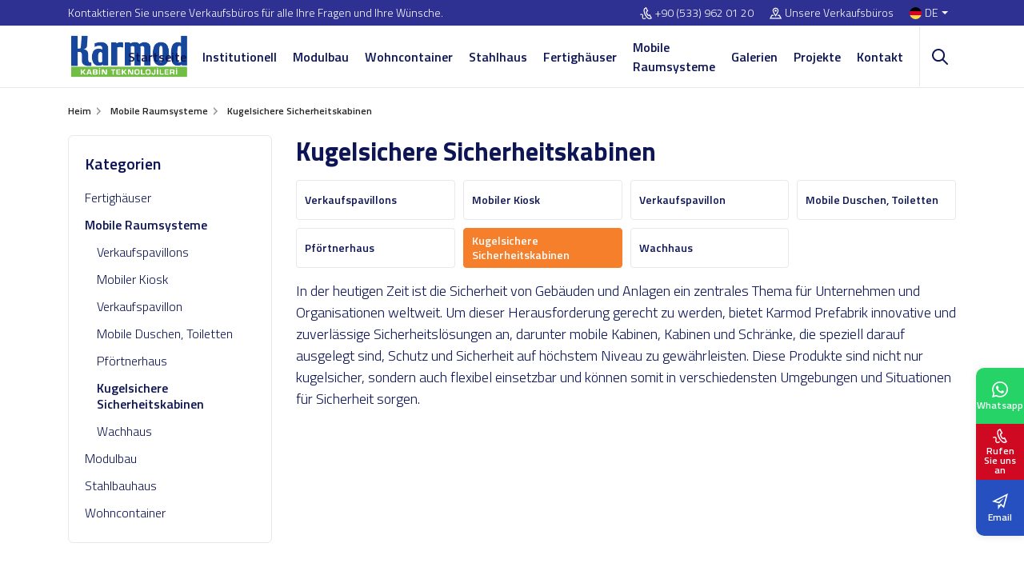

--- FILE ---
content_type: text/html; charset=UTF-8
request_url: https://www.karmod.com/de/mobile-raumsysteme/kugelsichere-sicherheitskabinen/
body_size: 28560
content:
<!DOCTYPE html>
<html dir="ltr" lang="de-de">
<head>
    <meta charset="UTF-8">
    <title>Kugelsichere Sicherheitskabinen</title>

    <meta name="description" content="Kugelsichere Sicherheitskabinen - Entdecken Sie unsere kugelsicheren Sicherheitskabinen für zuverlässigen Schutz. " />

    <!-- header -->
    <meta http-equiv="X-UA-Compatible" content="ie=edge">
<meta name="viewport" content="width=device-width, initial-scale=1, shrink-to-fit=no">

<!-- mobile meta -->
<meta name="apple-mobile-web-app-capable" content="yes" />
<meta name="apple-mobile-web-app-status-bar-style" content="black-translucent">
<meta name="apple-mobile-web-app-title" content="KARMOD">
<meta name="mobile-web-app-capable" content="yes">
<meta name="theme-color" content="#2e3092" />
<meta name="msapplication-TileColor" content="#ffffff">
<meta name="msapplication-TileImage" content="https://www.karmod.com/assets/img/icons/apple-icon-144x144.png">
<meta name='robots' content='max-image-preview:large' />
<meta name="google-site-verification" content="GAzVoFH9EEyaJEjxF0CuP08IG3lDPlPVJOlz4c_8Ib8" />

<!-- styles -->
<link rel="preload" href="/assets/css/style.css?v=12.19" as="style">
<link rel="stylesheet" href="/assets/css/style.css?v=12.19">


<!-- favicon -->
<link rel="icon" href="https://www.karmod.com/assets/img/favicon.ico?v=1">
<link rel="apple-touch-icon" href="https://www.karmod.com/assets/img/icons/icon-72x72.png?v=1">
<link rel="apple-touch-icon" sizes="152x152" href="https://www.karmod.com/assets/img/icons/icon-152x152.png?v=1">
<link rel="apple-touch-icon" sizes="167x167" href="https://www.karmod.com/assets/img/icons/icon-167x167.png?v=1">
<link rel="apple-touch-icon" sizes="180x180" href="https://www.karmod.com/assets/img/icons/icon-180x180.png?v=1">

<link rel="preload" as="font" href="/assets/fonts/NaPDcZTIAOhVxoMyOr9n_E7ffBzCGItzY5abuWI.woff2" type="font/woff2" crossorigin>
<link rel="preload" as="font" href="/assets/fonts/NaPDcZTIAOhVxoMyOr9n_E7ffBzCGIVzY5abuWIGxA.woff2" type="font/woff2" crossorigin>
<link rel="preload" as="font" href="/assets/fonts/NaPDcZTIAOhVxoMyOr9n_E7ffGjEGItzY5abuWI.woff2" type="font/woff2" crossorigin>
<link rel="preload" as="font" href="/assets/fonts/NaPDcZTIAOhVxoMyOr9n_E7ffGjEGIVzY5abuWIGxA.woff2" type="font/woff2" crossorigin>
<link rel="preload" as="font" href="/assets/fonts/NaPDcZTIAOhVxoMyOr9n_E7ffHjDGItzY5abuWI.woff2" type="font/woff2" crossorigin>
<link rel="preload" as="font" href="/assets/fonts/NaPDcZTIAOhVxoMyOr9n_E7ffHjDGIVzY5abuWIGxA.woff2" type="font/woff2" crossorigin>
<link rel="preload" as="font" href="/assets/fonts/NaPecZTIAOhVxoMyOr9n_E7fdM3mDaZRbryhsA.woff2" type="font/woff2" crossorigin>
<link rel="preload" as="font" href="/assets/fonts/NaPecZTIAOhVxoMyOr9n_E7fdMPmDaZRbrw.woff2" type="font/woff2" crossorigin>

<!-- manifest -->
<link rel="manifest" href="/manifest.json">

<!-- Google tag (gtag.js) -->
<script type="text/plain" class="defer-3p" data-src="https://www.googletagmanager.com/gtag/js?id=G-KN43DNK3VY" async=""></script>
<script type="text/plain" class="defer-3p" data-inline="1">
  window.dataLayer = window.dataLayer || [];
  function gtag(){dataLayer.push(arguments);}
  gtag('js', new Date());

  gtag('config', 'G-KN43DNK3VY');
</script>


<!-- Google Tag Manager -->
<script type="text/plain" class="defer-3p" data-inline="1">(function(w,d,s,l,i){w[l]=w[l]||[];w[l].push({'gtm.start':
new Date().getTime(),event:'gtm.js'});var f=d.getElementsByTagName(s)[0],
j=d.createElement(s),dl=l!='dataLayer'?'&l='+l:'';j.async=true;j.src=
'https://www.googletagmanager.com/gtm.js?id='+i+dl;f.parentNode.insertBefore(j,f);
})(window,document,'script','dataLayer','GTM-W227LR5');</script>
<!-- End Google Tag Manager -->

<script>
    let CompanyID = null;
    let CRMCompanyID = null;
    let MetaCrm = null;
</script>




    
            <link rel="canonical" href="https://www.karmod.com/de/mobile-raumsysteme/kugelsichere-sicherheitskabinen/" />
    
            <link rel="alternate" hreflang="x-default" href="https://www.karmod.com/" />
                    <link rel="alternate" hreflang="tr-tr" href="https://www.karmod.com/moduler-kabinler/zirhli-guvenlik-kulubesi/" />
                    <link rel="alternate" hreflang="en-us" href="https://www.karmod.com/en/modular-cabins/bullet-resistant-guard-booth/" />
                    <link rel="alternate" hreflang="es-es" href="https://www.karmod.com/es/cabinas/cabinas-blindadas/" />
                    <link rel="alternate" hreflang="de-de" href="https://www.karmod.com/de/mobile-raumsysteme/kugelsichere-sicherheitskabinen/" />
                    <link rel="alternate" hreflang="fr-fr" href="https://www.karmod.com/fr/kiosque/kiosques-blindees/" />
                    <link rel="alternate" hreflang="ua-ua" href="https://www.karmod.com/ua/маф/конструкції-броньовані-кулестіикі/" />
                    <link rel="alternate" hreflang="ru-ru" href="https://www.karmod.com/ru/киоск/бронекабины/" />
                    <link rel="alternate" hreflang="pt-pt" href="https://www.karmod.com/pt/cabines/guaritas-blindadas/" />
                    <link rel="alternate" hreflang="ar-sa" href="https://www.karmod.com/ar/أكشاك/غرف-حراسة-مصفحة/" />
                    <link rel="alternate" hreflang="fa-ir" href="https://www.karmod.com/fa/کیوسک/کانکس-ضد-گلوله/" />
            
    
    
    <style>
        .categories-detail { padding: 5px 0 60px; }
        h1 { font-size: 32px; margin: 0 0 5px; line-height: 1.3; }
        .categories-detail .product { margin: 0 0 30px; }
        .categories-detail iframe { max-width: 100%; max-height: 600px; border: 0; border-radius: 15px; }
        .categories-detail img { max-width: 100% !important; }
        .categories-detail ul { list-style: disc; padding-left: 50px; margin-bottom: 20px; }

        .categories-filter .form-select { border: 0; padding: 0 }

        .categories-sidebar { border: 1px solid var(--bs-border-gray); padding: 20px; border-radius: 6px; margin-bottom: 20px; }
        .categories-sidebar .categories-title { display: block; margin: 0 0 10px; font-size: 20px; color: var(--bs-dark)}
        .categories-sidebar ul { list-style: none; padding: 0; margin:0; }
        .categories-sidebar li a { display: flex; align-items: center; justify-content: flex-start; line-height: 1.3; color: var(--bs-dark); padding: 7px 0; }
        .categories-sidebar li a:hover { color: var(--bs-warning); }
        .categories-sidebar li>ul { display: none; padding-left: 15px; }
        .categories-sidebar li.active>a { font-weight: 600; }
        .categories-sidebar li.active>ul { display: block; }

        .categories-banner { position: relative; overflow: hidden; padding-bottom: 50px; height: 260px; }
        .categories-banner .bg-img { position: absolute; left: 0; top: 0; height: 100%; width: 100%; object-fit: cover; }
        .categories-banner .container { position: relative; z-index: 1; display: flex; align-items: flex-start; justify-content: flex-end; flex-direction: column; height: 100%; }
        .categories-banner .container span { font-size: 42px; font-weight: 800; color: #fff; }

        .owl-galleries { text-align: center; overflow: hidden; }
        .owl-galleries .owl-stage { left: -20px; }
        .owl-galleries .item a { display: flex; background-color: #fff; border-radius: 5px; border: 1px solid var(--bs-border-gray); padding: 5px; }
        .owl-galleries .item a img { height: 201px; width: 100%; object-fit: cover; }
        .owl-galleries .item a:hover { border-color: var(--bs-warning); }
        .owl-galleries .item a:hover img { opacity: .7; }

        .owl-galleries .owl-dots { display: inline-flex; align-items: center; justify-content: center; background: #fff; border: 1px solid var(--bs-border-gray); border-radius: 12px; padding: 0 5px; margin-top: 10px; }
        .owl-galleries .owl-dots .owl-dot { width: 16px; height: 16px; border-radius: 50%; margin: 3px; background: #dbdbdb; cursor: pointer; }
        .owl-galleries .owl-dots .owl-dot.active { background: #243047; }

        .owl-galleries .owl-nav { position: absolute; bottom: 0; left: 0; display: flex; align-items: center; justify-content: center; }
        .owl-galleries .owl-nav button { background: #fff !important; color: black; border-radius: 50%; width: 22px; height: 22px; line-height: 1; display: flex; align-items: center; justify-content: center; font-size: 2rem !important; overflow: hidden; margin: 0 2px; box-shadow: 0 0.5rem 1rem rgb(0 0 0 / 5%), inset 0 -1px 0 rgb(0 0 0 / 15%); }
        .owl-galleries .owl-nav button span { line-height: 1; }
        .owl-galleries .owl-nav button:hover { background: var(--bs-warning) !important; color: var(--bs-white); }
        .owl-galleries .owl-nav .owl-prev { left: -30px; }
        .owl-galleries .owl-nav .owl-next { right: -30px; }

        .picture-item { display: flex; margin: 10px 0; background-color: #fff; border-radius: 5px; border: 1px solid var(--bs-border-gray); padding: 5px; }
        .picture-item img { height: 200px; width: 100%; object-fit: cover; }
        .picture-item:hover { border-color: var(--bs-warning); }
        .picture-item:hover img { opacity: .7; }

        .pc-item { position: relative; background-color: #fff; border: 1px solid #ecedee; border-radius: 4px; overflow: hidden; margin-bottom: 20px; display: flex; align-items: flex-start; justify-content: flex-start; flex-direction: column; }
        .pc-item .project-cat { position: absolute; left: 0; top: 10px; background-color: var(--bs-warning); color: #fff; font-size: 14px; line-height: 1; padding: 4px 6px; }
        .pc-item .project-title { width: 100%; overflow: hidden; height: 96px; padding: 10px; display: flex; align-items: flex-start; justify-content: flex-start; }
        .pc-item .project-title h4 { font-size: 16px; margin: 0; line-height: 1.4; }
        .pc-item .project-title a { color: var(--bs-dark) }
        .pc-item .project-thumb { display: flex; align-items: center; justify-content: center; width: 100%; }
        .pc-item .project-thumb a { display: flex; align-items: center; justify-content: center; border: 0; padding: 0; margin: 0; width: 100%; height: 200px; }
        .pc-item .project-thumb img { width: 100%; height: 100%; object-fit: cover; }
        .pc-item .project-thumb a:hover img { opacity: 1; }

        .product .info { padding: 10px; border: 1px solid var(--bs-border-gray); }
        .product .info .action>.btn-warning { color: var(--bs-dark); }

        .seo-detail { font-size: 18px;  }
        .seo-detail h1 { font-size: 32px; margin: 30px 0 5px; }
        .seo-detail h1:first-child {margin-top: 0; }
        .seo-detail h2 { font-size: 28px; margin: 0 0 5px; }
        .seo-detail h3 { font-size: 24px; margin: 0 0 5px; }
        .seo-detail h2 a, .seo-detail h3 a { color: var(--bs-dark) }
        .seo-detail h4 { font-size: 20px; margin: 30px 0 5px; }
        .seo-detail p { font-size: 18px; margin: 0 0 15px; }
        .seo-detail p a { font-weight: 600; color: #0d6efd; }
        .seo-detail ul { list-style: square; padding-left: 30px; margin-bottom: 20px; font-size: 18px; }
        .seo-detail ul li { line-height: 1.4; padding: 5px 0; }

        .selected-parent { list-style: none !important; padding: 0 !important; margin: -5px 10px 10px !important; width: calc(100% - 20px); display: flex; align-items: flex-start; justify-content: flex-start; flex-wrap: wrap; }
        .selected-parent li { margin: 5px; flex: 0 0 calc(25% - 10px); }
        .selected-parent li a { display: flex; align-items: center; justify-content: flex-start; color: var(--bs-dark); line-height: 1.3; font-size: 14px; font-weight: 600; min-height: 50px; padding: 5px 10px; border-radius: 4px; border: 1px solid var(--bs-border-gray); }
        .selected-parent li a:hover { border-color: var(--bs-warning); background: var(--bs-warning); color: #fff; }
        .selected-parent li.active { display: flex; align-items: center; line-height: 1.3; font-size: 14px; font-weight: 600; min-height: 50px; padding: 5px 10px; border-radius: 4px; border: 1px solid var(--bs-warning); background: var(--bs-warning); color: #fff; }
        .selected-parent li.active a { border-color: var(--bs-warning); background: var(--bs-warning); color: #fff; }

        .selected-parent-gallery { list-style: none !important; padding: 0 !important; margin: -5px 10px 30px !important; display: flex; align-items: flex-start; justify-content: flex-start; flex-wrap: wrap; }
        .selected-parent-gallery li { display: flex; flex-direction: column; margin: 5px; overflow: hidden; border-radius: 4px; flex: 0 0 calc(33.33% - 10px); }
        .selected-parent-gallery li a { display: flex; flex-direction: column; font-size: 16px; font-weight: 600; color: #00436a; }
        .selected-parent-gallery li .thumb { display: flex; }
        .selected-parent-gallery li .text { height: 50px; line-height: 50px; color: #00436a; overflow: hidden; text-overflow: ellipsis; white-space: nowrap; background-color: #F2F2F2; padding: 0 5px 0 5px; text-align: center; font-weight: 500; }
        .selected-parent-gallery li:hover .text { background: var(--bs-warning); color: #fff; }

        @media only screen and (max-width: 767px){
            .heading .h-title { font-size: 24px; line-height: 1.3; }
            h1 { font-size: 24px; line-height: 1.3; }
            .page-content h2 { font-size: 24px; line-height: 1.3; }
            .product picture { display: flex; }
            .product .thumb { height: auto; width: 100%; }
            .page-content img { height: auto; }
            .categories-detail img { width: 100%; }

            .selected-parent-gallery li { flex: 0 0 calc(50% - 10px); height: 167px; }
            .selected-parent-gallery li .text { display: flex; align-items: center; justify-content: center; text-align: center; line-height: 1.4; white-space: unset; }
            .selected-parent-gallery li .text a { font-size: 15px; line-height: 1.3; }

            .categories-sidebar { margin-bottom: 10px; }
            .selected-parent-gallery { margin: -5px 0 10px !important; padding: 0 10px !important; }

            .selected-parent { flex-wrap: unset; margin: 0 10px 30px !important; border-radius: 4px; overflow-y: scroll;  }
            .selected-parent li { flex: 0 0 50%; }
            .selected-parent li a { min-height: 50px; }
            .categories-detail img { height: auto; }
            .seo-detail { position: relative; overflow: hidden; }
            .seo-detail h2 { font-size: 24px; line-height: 1.3; }
        }

        /* region Before-After */

        @media all and (max-width: 479px) {
            .mainSection { display: flex; flex-direction: column; flex-wrap: nowrap; justify-content: space-around; align-items: stretch; align-content: stretch; width: 100%; height: 400px; padding: 10px; }
            .bal-container { margin: 10px 0; }
        }

        @media all and (max-width: 599px) {
            .mainSection { display: flex; flex-direction: column; flex-wrap: nowrap; justify-content: space-around; align-items: stretch; align-content: stretch; width: 100%; height: 400px; padding: 10px; }
            .bal-container { margin: 10px 0; }
        }

        @media all and (min-width: 480px) and (max-width: 768px) {
            .mainSection { display: flex; flex-direction: column; flex-wrap: nowrap; justify-content: space-around; align-items: stretch; align-content: stretch; width: 100%; height: 400px; padding: 10px; }
            .bal-container { margin: 10px 0; }
        }

        @media all and (min-width: 768px) and (max-width: 959px) {
            .mainSection { display: flex; flex-direction: column; flex-wrap: nowrap; justify-content: space-around; align-items: stretch; align-content: stretch; width: 100%; height: 1100px; padding: 10px; }
            .bal-container { margin: 10px 0; }
        }

        @media all and (min-width: 960px) and (max-width: 1199px) {
            .mainSection { display: flex; flex-direction: row; flex-wrap: nowrap; justify-content: space-around; align-items: stretch; align-content: stretch; width: 100%; height: 500px; padding: 10px; }
            .bal-container { margin: 0 10px; }
        }

        @media all and (min-width: 1199px) {
            .mainSection { display: flex; flex-direction: row; flex-wrap: nowrap; justify-content: space-around; align-items: stretch; align-content: stretch; width: 100%; height: 500px; padding: 10px; }
            .bal-container { margin: 0 10px; }
        }

        .bal-container { position: relative; width: 100%; height: 100%; cursor: grab; overflow: hidden; font-family: 'Segoe UI', Tahoma, Geneva, Verdana, sans-serif; }
        .bal-after { display: block; position: absolute; top: 0; right: 0; bottom: 0; left: 0; width: 100%; height: 100%; overflow: hidden; }
        .bal-before { display: block; position: absolute; top: 0; /* right: 0; */ bottom: 0; left: 0; width: 100%; height: 100%; z-index: 1; overflow: hidden; }
        .bal-before-inset { position: absolute; top: 0; bottom: 0; left: 0; }
        .bal-after img,
        .bal-before img { object-fit: cover; position: absolute; width: 100%; height: 100%; object-position: 50% 50%; top: 0; bottom: 0; left: 0; -webkit-user-select: none; -khtml-user-select: none; -moz-user-select: none; -o-user-select: none; user-select: none; }
        .bal-beforePosition { background: #121212; color: #fff; left: 0; pointer-events: none; border-radius: 0.2rem; padding: 2px 10px; }
        .bal-afterPosition { background: #121212; color: #fff; right: 0; pointer-events: none; border-radius: 0.2rem; padding: 2px 10px; }
        .beforeLabel { position: absolute; bottom: 0; margin: 1rem; font-size: 1em; -webkit-user-select: none; -khtml-user-select: none; -moz-user-select: none; -o-user-select: none; user-select: none; }
        .afterLabel { position: absolute; bottom: 0; margin: 1rem; font-size: 1em; -webkit-user-select: none; -khtml-user-select: none; -moz-user-select: none; -o-user-select: none; user-select: none; }
        .bal-handle { height: 41px; width: 41px; position: absolute; left: 50%; top: 50%; margin-left: -20px; margin-top: -21px; border: 2px solid #fff; border-radius: 1000px; z-index: 1; pointer-events: none; box-shadow: 0 0 10px rgb(12, 12, 12); }
        .handle-left-arrow,
        .handle-right-arrow { width: 0; height: 0; border: 6px inset transparent; position: absolute; top: 50%; margin-top: -6px; }
        .handle-left-arrow { border-right: 6px solid #fff; left: 50%; margin-left: -17px; }
        .handle-right-arrow { border-left: 6px solid #fff; right: 50%; margin-right: -17px; }
        .bal-handle::before { bottom: 50%; margin-bottom: 20px; box-shadow: 0 0 10px rgb(12, 12, 12); }
        .bal-handle::after { top: 50%; margin-top: 20.5px; box-shadow: 0 0 5px rgb(12, 12, 12); }
        .bal-handle::before,
        .bal-handle::after { content: " "; display: block; width: 2px; background: #fff; height: 9999px; position: absolute; left: 50%; margin-left: -1.5px; }
        /* endregion */
    </style>

    <script>
        CompanyID = 2;
        CRMCompanyID = 17;
        MetaCrm = '';
    </script>

</head>
<body>

<!-- header -->
    <!-- Google Tag Manager (noscript) -->
<noscript><iframe src="https://www.googletagmanager.com/ns.html?id=GTM-W227LR5"
height="0" width="0" style="display:none;visibility:hidden"></iframe></noscript>
<!-- End Google Tag Manager (noscript) -->


    <!-- header -->
    <div class="header">
        <div class="top-bar">
            <div class="container">
                <div class="row">
                    <div class="col-lg-6 top-desc">Kontaktieren Sie unsere Verkaufsbüros für alle Ihre Fragen und Ihre Wünsche.</div>
                    <div class="col-lg-6 top-link">
                        <ul>
                                                            <li>
                                                                            <a href="tel:+905339620120"><svg xmlns="http://www.w3.org/2000/svg" width="24" height="24" viewBox="0 0 24 24"><path d="M9.762 1.322l2.843-1.322 4.041 7.89-2.725 1.341c-.537 1.259 2.159 6.289 3.297 6.372.09-.058 2.672-1.328 2.672-1.328l4.11 7.933s-2.764 1.354-2.854 1.396c-7.861 3.59-19.101-18.259-11.384-22.282zm1.929 1.274l-1.023.504c-5.293 2.762 4.178 21.185 9.648 18.686l.972-.474-2.271-4.383-1.026.5c-3.163 1.547-8.262-8.219-5.055-9.938l1.007-.497-2.252-4.398zm-.759 18.382c-1.474 1.442-3.914 1.708-4.604.522-.47-.809-.311-1.728-.127-2.793.201-1.161.429-2.478-.295-3.71-1.219-2.077-3.897-1.983-5.906-.671l.956 1.463c.829-.542 1.784-.775 2.493-.609 1.653.388 1.151 2.526 1.03 3.229-.212 1.223-.45 2.61.337 3.968 1.331 2.294 5.054 2.047 7.29-.091-.397-.407-.789-.84-1.174-1.308z"/></svg><span class="direction-ltr">+90 (533) 962 01 20</span></a>
                                                                    </li>
                                                        <li><a href="https://www.karmod.com/de/kommunikation/"><svg xmlns="http://www.w3.org/2000/svg" width="24" height="24" viewBox="0 0 24 24"><path d="M12 3c2.131 0 4 1.73 4 3.702 0 2.05-1.714 4.941-4 8.561-2.286-3.62-4-6.511-4-8.561 0-1.972 1.869-3.702 4-3.702zm0-2c-3.148 0-6 2.553-6 5.702 0 3.148 2.602 6.907 6 12.298 3.398-5.391 6-9.15 6-12.298 0-3.149-2.851-5.702-6-5.702zm0 8c-1.105 0-2-.895-2-2s.895-2 2-2 2 .895 2 2-.895 2-2 2zm12 14h-24l4-8h3.135c.385.641.798 1.309 1.232 2h-3.131l-2 4h17.527l-2-4h-3.131c.435-.691.848-1.359 1.232-2h3.136l4 8z"/></svg>Unsere Verkaufsbüros</a></li>
                            <li class="language dropdown">
                                <a class="nav-link dropdown-toggle" href="#" role="button" data-bs-toggle="dropdown" aria-expanded="false">
                                    <img class="lazyload" src="[data-uri]" data-src="/assets/img/flag/de.svg" alt="Karmod">DE                                </a>
                                <div class="dropdown-menu dropdown-menu-end">
                                    <ul>
                                        <li><b>Language</b></li>
                                        <li><a href="/moduler-kabinler/zirhli-guvenlik-kulubesi/" aria-label="TR"><img class="lazyload" src="[data-uri]" data-src="/assets/img/flag/tr.svg" alt="TR"><span>TR</span></a></li>
                                        <li><a href="/en/modular-cabins/bullet-resistant-guard-booth/" aria-label="EN"><img class="lazyload" src="[data-uri]" data-src="/assets/img/flag/en.svg" alt="EN"><span>EN</span></a></li>
                                        <li><a href="/fr/kiosque/kiosques-blindees/" aria-label="FR"><img class="lazyload" src="[data-uri]" data-src="/assets/img/flag/fr.svg" alt="FR"><span>FR</span></a></li>
                                        <li><a href="/es/cabinas/cabinas-blindadas/" aria-label="ES"><img class="lazyload" src="[data-uri]" data-src="/assets/img/flag/es.svg" alt="ES"><span>ES</span></a></li>
                                        <li><a href="/de/mobile-raumsysteme/kugelsichere-sicherheitskabinen/" aria-label="DE"><img class="lazyload" src="[data-uri]" data-src="/assets/img/flag/de.svg" alt="DE"><span>DE</span></a></li>
                                        <li><a href="/pt/cabines/guaritas-blindadas/" aria-label="PT"><img class="lazyload" src="[data-uri]" data-src="/assets/img/flag/pt.svg" alt="PT"><span>PT</span></a></li>
                                        <li><a href="/ar/أكشاك/غرف-حراسة-مصفحة/" aria-label="AR"><img class="lazyload" src="[data-uri]" data-src="/assets/img/flag/ar.svg" alt="AR"><span>AR</span></a></li>
                                        <li><a href="/ru/киоск/бронекабины/" aria-label="RU"><img class="lazyload" src="[data-uri]" data-src="/assets/img/flag/ru.svg" alt="RU"><span>RU</span></a></li>
                                        <li><a href="/ua/маф/конструкції-броньовані-кулестіикі/" aria-label="UA"><img class="lazyload" src="[data-uri]" data-src="/assets/img/flag/ua.svg" alt="UA"><span>UA</span></a></li>
                                        <li><a href="/fa/کیوسک/کانکس-ضد-گلوله/" aria-label="FA"><img class="lazyload" src="[data-uri]" data-src="/assets/img/flag/fa.svg" alt="FA"><span>FA</span></a></li>
                                    </ul>
                                    <ul>
                                        <li><b>Land</b></li>
                                        <li><a href="https://karmod.ae/" target="_blank" aria-label="AE"><img class="lazyload" src="[data-uri]" data-src="/assets/img/flag/ae.svg" alt="Karmod Arabic"><span>AE</span></a></li>
                                        <li><a href="https://karmod.al/" target="_blank" aria-label="AL"><img class="lazyload" src="[data-uri]" data-src="/assets/img/flag/al.svg" alt="Karmod Shqipëri"><span>AL</span></a></li>
                                        <li><a href="https://karmod.am/" target="_blank" aria-label="AM"><img class="lazyload" src="[data-uri]" data-src="/assets/img/flag/am.svg" alt="Karmod Հայաստան"><span>AM</span></a></li>
                                        <li><a href="https://karmod.at/" target="_blank" aria-label="AT"><img class="lazyload" src="[data-uri]" data-src="/assets/img/flag/at.svg" alt="Karmod Österreich"><span>AT</span></a></li>
                                        <li><a href="https://karmodazerbaijan.az/" target="_blank" aria-label="AZ"><img class="lazyload" src="[data-uri]" data-src="/assets/img/flag/az.svg" alt="Karmod Azərbaycan"><span>AZ</span></a></li>
                                        <li><a href="https://karmod.bg/" target="_blank" aria-label="BG"><img class="lazyload" src="[data-uri]" data-src="/assets/img/flag/bg.svg" alt="Karmod България"><span>BG</span></a></li>
                                        <li><a href="https://karmod.ca/" target="_blank" aria-label="CA"><img class="lazyload" src="[data-uri]" data-src="/assets/img/flag/ca.svg" alt="Karmod Canada"><span>CA</span></a></li>
                                        <li><a href="https://karmod.cz/" target="_blank" aria-label="CZ"><img class="lazyload" src="[data-uri]" data-src="/assets/img/flag/cz.svg" alt="Karmod Česká Republika"><span>CZ</span></a></li>
                                        <li><a href="https://karmod.es/" target="_blank" aria-label="ES"><img class="lazyload" src="[data-uri]" data-src="/assets/img/flag/es.svg" alt="Karmod Spain"><span>ES</span></a></li>
                                        <li><a href="https://karmod.eu/" target="_blank" aria-label="EU"><img class="lazyload" src="[data-uri]" data-src="/assets/img/flag/eu.svg" alt="Karmod Global"><span>EU</span></a></li>
                                        <li><a href="https://karmod.fi/" target="_blank" aria-label="FI"><img class="lazyload" src="[data-uri]" data-src="/assets/img/flag/fi.svg" alt="Karmod Suomi"><span>FI</span></a></li>
                                        <li><a href="https://karmod.fr/" target="_blank" aria-label="FR"><img class="lazyload" src="[data-uri]" data-src="/assets/img/flag/fr.svg" alt="Karmod France"><span>FR</span></a></li>
                                        <li><a href="https://karmod.ge/" target="_blank" aria-label="GE"><img class="lazyload" src="[data-uri]" data-src="/assets/img/flag/ge.svg" alt="Karmod საქართველო"><span>GE</span></a></li>
                                        <li><a href="https://karmod.gr/" target="_blank" aria-label="GR"><img class="lazyload" src="[data-uri]" data-src="/assets/img/flag/gr.svg" alt="Karmod Ελλάδα"><span>GR</span></a></li>
                                        <li><a href="https://karmod.hu/" target="_blank" aria-label="HU"><img class="lazyload" src="[data-uri]" data-src="/assets/img/flag/hu.svg" alt="Karmod Magyarország"><span>HU</span></a></li>
                                        <li><a href="https://karmod.id/" target="_blank" aria-label="ID"><img class="lazyload" src="[data-uri]" data-src="/assets/img/flag/id.svg" alt="Karmod Indonesia"><span>ID</span></a></li>
                                        <li><a href="https://karmod.co.il/" target="_blank" aria-label="IL"><img class="lazyload" src="[data-uri]" data-src="/assets/img/flag/il.svg" alt="Karmod ישראל"><span>IL</span></a></li>
                                        <li><a href="https://karmod.it/" target="_blank" aria-label="IT"><img class="lazyload" src="[data-uri]" data-src="/assets/img/flag/it.svg" alt="Karmod Italia"><span>IT</span></a></li>
                                        <li><a href="https://karmod.kz/" target="_blank" aria-label="KZ"><img class="lazyload" src="[data-uri]" data-src="/assets/img/flag/kz.svg" alt="Karmod Қазақстан"><span>KZ</span></a></li>
                                        <li><a href="https://karmod.my/" target="_blank" aria-label="MY"><img class="lazyload" src="[data-uri]" data-src="/assets/img/flag/my.svg" alt="Karmod Malaysia"><span>MY</span></a></li>
                                        <li><a href="https://karmodnederland.nl/" target="_blank" aria-label="NL"><img class="lazyload" src="[data-uri]" data-src="/assets/img/flag/nl.svg" alt="Karmod Nederland"><span>NL</span></a></li>
                                        <li><a href="https://karmod.no/" target="_blank" aria-label="NO"><img class="lazyload" src="[data-uri]" data-src="/assets/img/flag/no.svg" alt="Karmod Norge"><span>NO</span></a></li>
                                        <li><a href="https://karmod.pl/" target="_blank" aria-label="PL"><img class="lazyload" src="[data-uri]" data-src="/assets/img/flag/pl.svg" alt="Karmod Polska"><span>PL</span></a></li>
                                        <li><a href="https://karmod.pt/" target="_blank" aria-label="PT"><img class="lazyload" src="[data-uri]" data-src="/assets/img/flag/pt.svg" alt="Karmod Porugal"><span>PT</span></a></li>
                                        <li><a href="https://karmod.ro/" target="_blank" aria-label="RO"><img class="lazyload" src="[data-uri]" data-src="/assets/img/flag/ro.svg" alt="Karmod România"><span>RO</span></a></li>
                                        <li><a href="https://karmod.rs/" target="_blank" aria-label="RS"><img class="lazyload" src="[data-uri]" data-src="/assets/img/flag/rs.svg" alt="Karmod Србија"><span>RS</span></a></li>
                                        <li><a href="https://karmod.ru/" target="_blank" aria-label="RU"><img class="lazyload" src="[data-uri]" data-src="/assets/img/flag/ru.svg" alt="Karmod Россия"><span>RU</span></a></li>
                                        <li><a href="https://karmod.se/" target="_blank" aria-label="SE"><img class="lazyload" src="[data-uri]" data-src="/assets/img/flag/se.svg" alt="Karmod Schweiz"><span>SE</span></a></li>
                                        <li><a href="https://karmod.sk/" target="_blank" aria-label="SK"><img class="lazyload" src="[data-uri]" data-src="/assets/img/flag/sk.svg" alt="Karmod Slovensko"><span>SK</span></a></li>
                                        <li><a href="https://karmod.co.uk/" target="_blank" aria-label="UK"><img class="lazyload" src="[data-uri]" data-src="/assets/img/flag/uk.svg" alt="Karmod Untited Kingdom"><span>UK</span></a></li>
                                        <li><a href="https://www.karmod.us" target="_blank" aria-label="US"><img class="lazyload" src="[data-uri]" data-src="/assets/img/flag/us.svg" alt="Karmod United States"><span>US</span></a></li>
                                        <li><a href="https://karmod.uz/" target="_blank" aria-label="UZ"><img class="lazyload" src="[data-uri]" data-src="/assets/img/flag/uz.svg" alt="Karmod Ozbekiston"><span>UZ</span></a></li>
                                    </ul>
                                </div>
                            </li>
                        </ul>
                    </div>
                </div>
            </div>
        </div>
        <div class="nav-bar">
            <div class="container">
                <div class="row">
                    <div class="col-lg-2 d-flex align-items-center justify-content-start">
                        <a href="https://www.karmod.com/de/" class="logo">
                            <img class="lazyload" src="[data-uri]" data-src="/assets/img/logo/kabin-logo.png" width="152" height="57" alt="Modulbau | Wohncontainer | Fertighaus | Mobile Raumsysteme">
                        </a>
                    </div>
                    <div class="col-lg-10 menu-wrapper">
                        <ul class="mega-menu"><li ><a href="/de/">Startseite</a></li>
<li class=" mega"><a href="/de/uber-uns/">Institutionell</a><div class="dropdown-menu"><div class="container"><div class="mega-menu-main"><b>Institutionell</b><ul><li ><a href="/de/mission-und-vision/"><img class="lazyload" src="[data-uri]" data-src="/media/menus/misyonumuz-ve-vizyonumuz.jpg" width="81" height="55" alt="Unsere Aufgabe"><span>Unsere Aufgabe</span></a></li>
<li ><a href="/de/nachricht/"><img class="lazyload" src="[data-uri]" data-src="/media/menus/haberler.jpg" width="81" height="55" alt="Nachrichten"><span>Nachrichten</span></a></li>
<li ><a href="/de/zertifikate/"><img class="lazyload" src="[data-uri]" data-src="/media/menus/sertifikalar.jpg" width="81" height="55" alt="Zertifikate"><span>Zertifikate</span></a></li>
<li ><a href="/de/kataloge/"><img class="lazyload" src="[data-uri]" data-src="/media/menus/e-katalog.jpg" width="81" height="55" alt="E-Katalog"><span>E-Katalog</span></a></li>
</ul></div></div></div></li>
<li class=" mega"><a href="/de/modulbau/">Modulbau</a><div class="dropdown-menu"><div class="container"><div class="mega-menu-main"><b>Modulbau</b><ul><li ><a href="/de/modulbau/arbeitercamp/"><img class="lazyload" src="[data-uri]" data-src="/media/menus/fertiggebaude.jpg" width="81" height="55" alt="Arbeitercamp"><span>Arbeitercamp</span></a></li>
<li ><a href="/de/modulbau/modulbauweise-burogebaude/"><img class="lazyload" src="[data-uri]" data-src="/media/menus/modulbauweise-burogebaude.jpg" width="81" height="55" alt="Modulbau Büro"><span>Modulbau Büro</span></a></li>
<li ><a href="/de/modulbau/stahlkonstruktionen/"><img class="lazyload" src="[data-uri]" data-src="/media/menus/celik-konstruksiyon-yapilar.jpg" width="81" height="55" alt="Stahlkonstruktionen"><span>Stahlkonstruktionen</span></a></li>
<li ><a href="/de/modulbau/sozialgebaude/"><img class="lazyload" src="[data-uri]" data-src="/media/menus/sosyal-tesis-binalari.jpg" width="81" height="55" alt="Sozialgebäude"><span>Sozialgebäude</span></a></li>
<li ><a href="/de/modulbau/modulbau-schulen/"><img class="lazyload" src="[data-uri]" data-src="/media/menus/prefabrik-okul-egitim-binalari.jpg" width="81" height="55" alt="Modulbau Schule"><span>Modulbau Schule</span></a></li>
<li ><a href="/de/modulbau/modulbau-krankenhaus/"><img class="lazyload" src="[data-uri]" data-src="/media/menus/prefabrik-sahra-hastanesi.jpg" width="81" height="55" alt="Modulbau Krankenhaus"><span>Modulbau Krankenhaus</span></a></li>
<li ><a href="/de/modulbau/modulbau-hotel/"><img class="lazyload" src="[data-uri]" data-src="/media/menus/hafif-celik-prefabrik-oteller.jpg" width="81" height="55" alt="Modulbau Hotel"><span>Modulbau Hotel</span></a></li>
<li ><a href="/de/modulbau/sanitarzellen-und-fertigbader/"><img class="lazyload" src="[data-uri]" data-src="/media/menus/prefabrik-tuvalet-ve-banyo-yapilari.jpg" width="81" height="55" alt="Sanitärzellen und Fertigbäder"><span>Sanitärzellen und Fertigbäder</span></a></li>
<li ><a href="/de/modulbau/modulare-unterkunfte/"><img class="lazyload" src="[data-uri]" data-src="/media/menus/prefabrik-yatakhane-binasi.jpg" width="81" height="55" alt="Modulare Unterkünfte"><span>Modulare Unterkünfte</span></a></li>
<li ><a href="/de/modulbau/modulbau-kuche-und-kantine/"><img class="lazyload" src="[data-uri]" data-src="/media/menus/prefabrik-yemekhane-binalari.jpg" width="81" height="55" alt="Modulbau Küche und Kantine"><span>Modulbau Küche und Kantine</span></a></li>
</ul></div></div></div></li>
<li class=" mega"><a href="/de/wohncontainer/">Wohncontainer</a><div class="dropdown-menu"><div class="container"><div class="mega-menu-main"><b>Wohncontainer</b><ul><li ><a href="/de/wohncontainer/baucontainer/"><img class="lazyload" src="[data-uri]" data-src="/media/menus/sandvic-panel-konteyner.jpg" width="81" height="55" alt="Baucontainer"><span>Baucontainer</span></a></li>
<li ><a href="/de/wohncontainer/burocontainer/"><img class="lazyload" src="[data-uri]" data-src="/media/menus/burocontainer.jpg" width="81" height="55" alt="Bürocontainer"><span>Bürocontainer</span></a></li>
<li ><a href="/de/wohncontainer/containerhaus/"><img class="lazyload" src="[data-uri]" data-src="/media/menus/containerhaus.jpg" width="81" height="55" alt="Containerhaus"><span>Containerhaus</span></a></li>
<li ><a href="/de/wohncontainer/luxus-wohncontainer/"><img class="lazyload" src="[data-uri]" data-src="/media/menus/luxus-wohncontainer.jpg" width="81" height="55" alt="Luxus Wohncontainer"><span>Luxus Wohncontainer</span></a></li>
<li ><a href="/de/wohncontainer/sanitarcontainer/"><img class="lazyload" src="[data-uri]" data-src="/media/menus/tuvalet-dus-konteyneri.jpg" width="81" height="55" alt="Sanitärcontainer"><span>Sanitärcontainer</span></a></li>
<li ><a href="/de/wohncontainer/zerlegbarer-container/"><img class="lazyload" src="[data-uri]" data-src="/media/menus/demonte-konteyner.jpg" width="81" height="55" alt="Zerlegbarer Container"><span>Zerlegbarer Container</span></a></li>
<li ><a href="/de/wohncontainer/wohncontainer-fur-privat/"><img class="lazyload" src="[data-uri]" data-src="/media/menus/benutzerdefinierter-container.jpg" width="81" height="55" alt="Benutzerdefinierter Container"><span>Benutzerdefinierter Container</span></a></li>
<li ><a href="/de/wohncontainer/unterkunftscontainer/"><img class="lazyload" src="[data-uri]" data-src="/media/menus/yatakhane-konteyner.jpg" width="81" height="55" alt="Unterkunftscontainer"><span>Unterkunftscontainer</span></a></li>
<li ><a href="/de/wohncontainer/kuchencontainer/"><img class="lazyload" src="[data-uri]" data-src="/media/menus/yemekhane-konteyner.jpg" width="81" height="55" alt="Küchencontainer"><span>Küchencontainer</span></a></li>
<li ><a href="/de/wohncontainer/container-fur-fluchtlinge/"><img class="lazyload" src="[data-uri]" data-src="/media/menus/deprem-afet-barinma-konteyneri.jpg" width="81" height="55" alt="Container für Flüchtlinge"><span>Container für Flüchtlinge</span></a></li>
<li ><a href="/de/container-grundrisse/"><img class="lazyload" src="[data-uri]" data-src="/media/menus/konteyner-planlari.jpg" width="81" height="55" alt="Container-Grundrisse"><span>Container-Grundrisse</span></a></li>
</ul></div></div></div></li>
<li class=" mega"><a href="/de/wohnhaus-in-stahl-leichtbauweise/">Stahlhaus</a><div class="dropdown-menu"><div class="container"><div class="mega-menu-main"><b>Stahlhaus</b><ul><li ><a href="/de/wohnhaus-in-stahl-leichtbauweise/einstockiges-stahlhaus/"><img class="lazyload" src="[data-uri]" data-src="/media/menus/einstockige-stahlhauser.jpg" width="81" height="55" alt="Einstöckige Stahlhäuser"><span>Einstöckige Stahlhäuser</span></a></li>
<li ><a href="/de/wohnhaus-in-stahl-leichtbauweise/zweistockiges-stahlhaus/"><img class="lazyload" src="[data-uri]" data-src="/media/menus/zweistockige-stahlhauser.jpg" width="81" height="55" alt="Zweistöckige Stahlhäuser"><span>Zweistöckige Stahlhäuser</span></a></li>
<li ><a href="/de/wohnhaus-in-stahl-leichtbauweise-technische-daten/"><img class="lazyload" src="[data-uri]" data-src="/media/menus/celik-ev-teknik-ozellikleri.jpg" width="81" height="55" alt="Technische Daten des Stahlhauses"><span>Technische Daten des Stahlhauses</span></a></li>
</ul></div></div></div></li>
<li class=" mega"><a href="/de/fertighaus/">Fertighäuser</a><div class="dropdown-menu"><div class="container"><div class="mega-menu-main"><b>Fertighäuser</b><ul><li ><a href="/de/fertighaus/eingeschossige-fertighauser/"><img class="lazyload" src="[data-uri]" data-src="/media/menus/tek-katli-prefabrik-ev.jpg" width="81" height="55" alt="Eingeschossige Fertighäuser"><span>Eingeschossige Fertighäuser</span></a></li>
<li ><a href="/de/fertighaus/zweistockige-fertighauser/"><img class="lazyload" src="[data-uri]" data-src="/media/menus/zweistockige-fertighauser.jpg" width="81" height="55" alt="Zweistöckige Fertighäuser"><span>Zweistöckige Fertighäuser</span></a></li>
<li ><a href="/de/fertighaus/vorgefertigte-villen/"><img class="lazyload" src="[data-uri]" data-src="/media/menus/prefabrik-villa.jpg" width="81" height="55" alt="Stadtvilla Fertighaus"><span>Stadtvilla Fertighaus</span></a></li>
<li ><a href="/de/fertighaus/offentlicher-wohnungsbau/"><img class="lazyload" src="[data-uri]" data-src="/media/menus/ekonomik-toplu-konutlar.jpg" width="81" height="55" alt="Öffentlicher Wohnungsbau"><span>Öffentlicher Wohnungsbau</span></a></li>
<li ><a href="/de/fertighaus/modulare-wohnunterkunfte/"><img class="lazyload" src="[data-uri]" data-src="/media/menus/prefabrik-acil-deprem-konutlari.jpg" width="81" height="55" alt="Modulare Wohnunterkünfte"><span>Modulare Wohnunterkünfte</span></a></li>
<li ><a href="/de/fertighaus-technische-daten/"><img class="lazyload" src="[data-uri]" data-src="/media/menus/prefabrik-ev-teknik-ozellikleri.jpg" width="81" height="55" alt="Fertighaus Technische Daten"><span>Fertighaus Technische Daten</span></a></li>
</ul></div></div></div></li>
<li class=" mega"><a href="/de/mobile-raumsysteme/">Mobile Raumsysteme</a><div class="dropdown-menu"><div class="container"><div class="mega-menu-main"><b>Mobile Raumsysteme</b><ul><li ><a href="/de/mobile-raumsysteme/mobiler-kiosk/"><img class="lazyload" src="[data-uri]" data-src="/media/menus/polyester-kabin.jpg" width="81" height="55" alt="Mobiler Kiosk"><span>Mobiler Kiosk</span></a></li>
<li ><a href="/de/mobile-raumsysteme/pavillons-kioske/"><img class="lazyload" src="[data-uri]" data-src="/media/menus/genis-kabinler.jpg" width="81" height="55" alt="Pavillons & Kioske"><span>Pavillons & Kioske</span></a></li>
<li ><a href="/de/mobile-raumsysteme/mobile-duschen-toiletten/"><img class="lazyload" src="[data-uri]" data-src="/media/menus/seyyar-tuvalet-wc-dus-kabini.jpg" width="81" height="55" alt="Mobile Duschen, Toiletten"><span>Mobile Duschen, Toiletten</span></a></li>
<li ><a href="/de/mobile-raumsysteme/verkaufspavillon/"><img class="lazyload" src="[data-uri]" data-src="/media/menus/luxus-wohncontainer.jpg" width="81" height="55" alt="Luxus Wohncontainer"><span>Luxus Wohncontainer</span></a></li>
<li ><a href="/de/mobile-raumsysteme/pfortnerhaus/"><img class="lazyload" src="[data-uri]" data-src="/media/menus/panel-kabin.jpg" width="81" height="55" alt="Pförtnerhaus"><span>Pförtnerhaus</span></a></li>
<li ><a href="/de/mobile-raumsysteme/kugelsichere-sicherheitskabinen/"><img class="lazyload" src="[data-uri]" data-src="/media/menus/zirhli-guvenlik-kulubesi.jpg" width="81" height="55" alt="Kugelsichere Sicherheitskabinen"><span>Kugelsichere Sicherheitskabinen</span></a></li>
<li ><a href="/de/mobile-raumsysteme/fertigteil-raumzellen/"><img class="lazyload" src="[data-uri]" data-src="/media/menus/fertigteil-raumzellen.jpg" width="81" height="55" alt="Fertigteil Raumzellen"><span>Fertigteil Raumzellen</span></a></li>
<li ><a href=""><img class="lazyload" src="[data-uri]" data-src="/media/menus/panel-kabin-planlari.jpg" width="81" height="55" alt="Plans de cabine de panneau"><span>Plans de cabine de panneau</span></a></li>
<li ><a href="/de/mobile-raumsysteme-technische-daten/"><img class="lazyload" src="[data-uri]" data-src="/media/menus/kabin-teknik-ozellikleri.jpg" width="81" height="55" alt="Mobile Raumsysteme Technische Daten"><span>Mobile Raumsysteme Technische Daten</span></a></li>
<li ><a href="/de/technische-daten-der-schaltschrankkabine/"><img class="lazyload" src="[data-uri]" data-src="/media/menus/panel-kabin-teknik-ozellikleri.jpg" width="81" height="55" alt="Technische Daten der Schaltschrankkabine"><span>Technische Daten der Schaltschrankkabine</span></a></li>
<li ><a href="/de/technische-spezifikationen-der-metropol-kabine/"><img class="lazyload" src="[data-uri]" data-src="/media/menus/metropol-kabin-teknik-ozellikleri.jpg" width="81" height="55" alt="Technische Daten der Metropol-Kabine"><span>Technische Daten der Metropol-Kabine</span></a></li>
</ul></div></div></div></li>
<li ><a href="/de/galerie/">Galerien</a></li>
<li ><a href="/de/projekte/">Projekte</a></li>
<li ><a href="/de/kommunikation/">Kontakt</a></li>
<li class="search"><svg height="512" viewBox="0 0 461.516 461.516" width="512" xmlns="http://www.w3.org/2000/svg"><g><path d="m185.746 371.332c41.251.001 81.322-13.762 113.866-39.11l122.778 122.778c9.172 8.858 23.787 8.604 32.645-.568 8.641-8.947 8.641-23.131 0-32.077l-122.778-122.778c62.899-80.968 48.252-197.595-32.716-260.494s-197.594-48.252-260.493 32.716-48.252 197.595 32.716 260.494c32.597 25.323 72.704 39.06 113.982 39.039zm-98.651-284.273c54.484-54.485 142.82-54.486 197.305-.002s54.486 142.82.002 197.305-142.82 54.486-197.305.002c-.001-.001-.001-.001-.002-.002-54.484-54.087-54.805-142.101-.718-196.585.239-.24.478-.479.718-.718z"/></g></svg><div class="search-modal"><div class="search-box1"><form action="https://www.karmod.com/de/suche/" method="get"><div class="input-group"><input type="text" name="q" class="form-control" minlength="3" maxlength="50" placeholder="Geben Sie hier das Wort ein, nach dem Sie suchen möchten."  required/><button type="submit" class="btn btn-warning">SUCHE</button></div></form></div></div></li></ul>                    </div>
                </div>

            </div>
        </div>
    </div>






<!-- breadcrumb-->
<div class="breadcrumb-section">
    <div class="container">
        <ul itemscope itemtype="https://schema.org/BreadcrumbList" class="main-breadcrumb">
            <li itemprop="itemListElement" itemscope itemtype="https://schema.org/ListItem">
                <a itemprop="item" href="https://www.karmod.com/de/"><span itemprop="name">Heim</span></a>
                <meta itemprop="position" content="1" />
            </li>

                                                        <li itemprop="itemListElement" itemscope itemtype="https://schema.org/ListItem">
                    <a itemscope itemtype="https://schema.org/WebPage" itemprop="item" itemid="https://www.karmod.com/de/mobile-raumsysteme/" href="https://www.karmod.com/de/mobile-raumsysteme/"><span itemprop="name">Mobile Raumsysteme</span></a>
                    <meta itemprop="position" content="2" />
                </li>
            
                                            <li itemprop="itemListElement" itemscope itemtype="https://schema.org/ListItem">
                    <span itemprop="name">Kugelsichere Sicherheitskabinen</span>
                    <meta itemprop="position" content="3" />
                </li>
            
                    </ul>
    </div>
</div>

<!-- categories-detail-->
<div class="categories-detail">
    <div class="container">
        <div class="row">
            <div class="col-lg-3">
                <div class="categories-sidebar">
                    <b class="categories-title">Kategorien</b>
                                            <ul class="categories-group">
                                                                                                                                    <li class="sub-with ">
                                        <a href="https://www.karmod.com/de/fertighaus/">Fertighäuser </a>
                                                                                <ul>
                                                                                                                                                                                                                                                                                                                                                                                                                                                                                                                                                                                                                                                                                                                                                                                                                                                                                                                <li><a href="https://www.karmod.com/de/fertighaus/eingeschossige-fertighauser/" title="Eingeschossige Fertighäuser">Eingeschossige Fertighäuser</a></li>
                                                                                                                                                                                                                                                                                                                                                                                                                                                                                                                                                                                                                                                                            <li><a href="https://www.karmod.com/de/fertighaus/zweistockige-fertighauser/" title="Zweistöckige Fertighäuser">Zweistöckige Fertighäuser</a></li>
                                                                                                                                                                                                                                                                                                                                                                                                                                                                                                                                                                                <li><a href="https://www.karmod.com/de/fertighaus/vorgefertigte-villen/" title="Stadtvilla Fertighaus">Stadtvilla Fertighaus</a></li>
                                                                                                                                                                                                                                                                                                                                                                                                                                                                                    <li><a href="https://www.karmod.com/de/fertighaus/offentlicher-wohnungsbau/" title="Öffentlicher Wohnungsbau">Öffentlicher Wohnungsbau</a></li>
                                                                                                                                                                                                                                                                                            <li><a href="https://www.karmod.com/de/fertighaus/modulare-wohnunterkunfte/" title="Notunterkunft">Notunterkunft</a></li>
                                                                                                                                                                                                                                                                                                                                                                                                                                                                                                                                                                                                                                                                                                                                                                                                                                                                                                                                                                                                                                                                                                                                                                                                                                                                                                                                                                                                                                                                            </ul>
                                                                            </li>
                                                                                                                                                                    <li class="sub-with active">
                                        <a href="https://www.karmod.com/de/mobile-raumsysteme/">Mobile Raumsysteme </a>
                                                                                <ul>
                                                                                                                                                                                                                                                                                                                                                                                                                                                                                                                                <li><a href="https://www.karmod.com/de/mobile-raumsysteme/verkaufspavillon/" title="Verkaufspavillons">Verkaufspavillons</a></li>
                                                                                                                                                                                                                                                                                                                                                                                                                                                                                                                                                                                                                                                                            <li><a href="https://www.karmod.com/de/mobile-raumsysteme/mobiler-kiosk/" title="Mobiler Kiosk">Mobiler Kiosk</a></li>
                                                                                                                                                                                                                                                                                                                                                                                        <li><a href="https://www.karmod.com/de/mobile-raumsysteme/pavillons-kioske/" title="Verkaufspavillon">Verkaufspavillon</a></li>
                                                                                                                                                                                                                                                                                                                                                                                                                                                                                    <li><a href="https://www.karmod.com/de/mobile-raumsysteme/mobile-duschen-toiletten/" title="Mobile Duschen, Toiletten">Mobile Duschen, Toiletten</a></li>
                                                                                                                                                                                                                                                                                                                                                                                                                                                                                                                                                                                                                                                                                                                                                                                                                                                                                                                                                                <li><a href="https://www.karmod.com/de/mobile-raumsysteme/pfortnerhaus/" title="Pförtnerhaus">Pförtnerhaus</a></li>
                                                                                                                                                                                                                                                                                                                                                                                        <li class="active" style="font-weight: 600; line-height:1.3; padding: 7px 0;">Kugelsichere Sicherheitskabinen</li>
                                                                                                                                                                                                                                                                                                                                                                                                                                                                                    <li><a href="https://www.karmod.com/de/mobile-raumsysteme/fertigteil-raumzellen/" title="Wachhaus">Wachhaus</a></li>
                                                                                                                                                                                                                                                                                                                                                                                                                                                                                                                                                                                                                                                                                                            </ul>
                                                                            </li>
                                                                                                                                                                    <li class="sub-with ">
                                        <a href="https://www.karmod.com/de/modulbau/">Modulbau </a>
                                                                                <ul>
                                                                                                                                                                                                                                                                                                                                                                                                                                                                                                                                                                                                                                                                                                                        <li><a href="https://www.karmod.com/de/modulbau/arbeitercamp/" title="Arbeitercamp">Arbeitercamp</a></li>
                                                                                                                                                                                                                                                                                                                                                                                                                                                                                                                                                                                                                                                                            <li><a href="https://www.karmod.com/de/modulbau/modulbauweise-burogebaude/" title="Modulbau Büro">Modulbau Büro</a></li>
                                                                                                                                                                                                                                                                                                                                                                                                                                                                                                                                                                                                                                                                                                                                                                                                                                                                    <li><a href="https://www.karmod.com/de/modulbau/stahlkonstruktionen/" title="Stahlbau">Stahlbau</a></li>
                                                                                                                                                                                                                                                                                            <li><a href="https://www.karmod.com/de/modulbau/sozialgebaude/" title="Modulare Sozialeinrichtungen">Modulare Sozialeinrichtungen</a></li>
                                                                                                                                                                                                                                                                                            <li><a href="https://www.karmod.com/de/modulbau/modulbau-schulen/" title="Modulbau Schule">Modulbau Schule</a></li>
                                                                                                                                                                                                                                                                                                                                                                                                                                                                                                                                                                                                                                                                            <li><a href="https://www.karmod.com/de/modulbau/modulbau-krankenhaus/" title="Modulbau Krankenhaus">Modulbau Krankenhaus</a></li>
                                                                                                                                                                                                <li><a href="https://www.karmod.com/de/modulbau/modulbau-hotel/" title="Modulbau Hotel">Modulbau Hotel</a></li>
                                                                                                                                                                                                                                                                                                                                                                                        <li><a href="https://www.karmod.com/de/modulbau/modulare-unterkunfte/" title="Modulare Unterkünfte">Modulare Unterkünfte</a></li>
                                                                                                                                                                                                                                                                                                                                                                                        <li><a href="https://www.karmod.com/de/modulbau/sanitarzellen-und-fertigbader/" title="Sanitärzellen und Fertigbäder">Sanitärzellen und Fertigbäder</a></li>
                                                                                                                                                                                                <li><a href="https://www.karmod.com/de/modulbau/modulbau-kuche-und-kantine/" title="Modulbau Küche und Kantine">Modulbau Küche und Kantine</a></li>
                                                                                                                                                                                                                                </ul>
                                                                            </li>
                                                                                                                                                                    <li class="sub-with ">
                                        <a href="https://www.karmod.com/de/wohnhaus-in-stahl-leichtbauweise/">Stahlbauhaus </a>
                                                                                <ul>
                                                                                                                                                                                                                                                                                                                                                                                                                                                                                                                                                                                                                                                                                                                                                                                                                                                                                                                                                                                                            <li><a href="https://www.karmod.com/de/wohnhaus-in-stahl-leichtbauweise/einstockiges-stahlhaus/" title="Einstöckiges Stahlhaus">Einstöckiges Stahlhaus</a></li>
                                                                                                                                                                                                                                                                                                                                                                                                                                                                                                                                                                                                                                                                            <li><a href="https://www.karmod.com/de/wohnhaus-in-stahl-leichtbauweise/zweistockiges-stahlhaus/" title="Zweistöckiges Stahlhaus">Zweistöckiges Stahlhaus</a></li>
                                                                                                                                                                                                                                                                                                                                                                                        <li><a href="https://www.karmod.com/de/wohnhaus-in-stahl-leichtbauweise/premium-stahlhauser/" title="Premium Stahlhäuser">Premium Stahlhäuser</a></li>
                                                                                                                                                                                                                                                                                                                                                                                                                                                                                                                                                                                                                                                                                                                                                                                                                                                                                                                                                                                                                                                                                                                                                                                                                                                                                                                                                                                                                                                                                                                                                                                                                                                                                                                                                                                                                                                                                                                                                                                                                                                                                                                                                </ul>
                                                                            </li>
                                                                                                                                                                                                                                <li class="sub-with ">
                                        <a href="https://www.karmod.com/de/wohncontainer/">Wohncontainer </a>
                                                                                <ul>
                                                                                                                                                                                                                                                                                                                                                                                                                                                                                                                                                                                                                                                                                                                                                                                                                    <li><a href="https://www.karmod.com/de/wohncontainer/baucontainer/" title="Baucontainer">Baucontainer</a></li>
                                                                                                                                                                                                                                                                                                                                                                                                                                                                                    <li><a href="https://www.karmod.com/de/wohncontainer/burocontainer/" title="Bürocontainer">Bürocontainer</a></li>
                                                                                                                                                                                                                                                                                                                                                                                                                                                                                                                                                                                <li><a href="https://www.karmod.com/de/wohncontainer/containerhaus/" title="Containerhaus">Containerhaus</a></li>
                                                                                                                                                                                                                                                                                                                                                                                                                                                                                                                                                                                <li><a href="https://www.karmod.com/de/wohncontainer/luxus-wohncontainer/" title="Luxus Container">Luxus Container</a></li>
                                                                                                                                                                                                                                                                                                                                                                                                                                                                                                                                                                                                                                                                            <li><a href="https://www.karmod.com/de/wohncontainer/unterkunftscontainer/" title="Unterkunftscontainer">Unterkunftscontainer</a></li>
                                                                                                                                                                                                <li><a href="https://www.karmod.com/de/wohncontainer/kuchencontainer/" title="Küchencontainer">Küchencontainer</a></li>
                                                                                                                                                                                                                                                                                                                                                                                                                                                                                    <li><a href="https://www.karmod.com/de/wohncontainer/sanitarcontainer/" title="Sanitärcontainer">Sanitärcontainer</a></li>
                                                                                                                                                                                                                                                                                                                                                                                        <li><a href="https://www.karmod.com/de/wohncontainer/wohncontainer-fur-privat/" title="Spezialcontainer">Spezialcontainer</a></li>
                                                                                                                                                                                                <li><a href="https://www.karmod.com/de/wohncontainer/container-fur-fluchtlinge/" title="Container für Flüchtlinge">Container für Flüchtlinge</a></li>
                                                                                                                                                                                                                                                                                                                                                                                        <li><a href="https://www.karmod.com/de/wohncontainer/zerlegbarer-container/" title="Zerlegbarer Container">Zerlegbarer Container</a></li>
                                                                                                                                    </ul>
                                                                            </li>
                                                                                                                                                                                                                                                                                                                                                                                                                                                                                                                                                                                                                                                                                                                                                                                                                                                                                                                                                                                                                                                                                                                                                                                                                                                                                                                                                                                                                                                                                                                                                                                                                                                                                                                                                                                                                                                                                                                                                                                                                                                                                                                                                                                                            </ul>
                                    </div>
            </div>
            <div class="col-lg-9">
                <div class="row">
                    <h1>Kugelsichere Sicherheitskabinen</h1>
                    
                    <div class="col-md-12" style="margin-bottom: 10px;"></div><ul class="selected-parent"><li><a href="https://www.karmod.com/de/mobile-raumsysteme/verkaufspavillon/">Verkaufspavillons</a></li><li><a href="https://www.karmod.com/de/mobile-raumsysteme/mobiler-kiosk/">Mobiler Kiosk</a></li><li><a href="https://www.karmod.com/de/mobile-raumsysteme/pavillons-kioske/">Verkaufspavillon</a></li><li><a href="https://www.karmod.com/de/mobile-raumsysteme/mobile-duschen-toiletten/">Mobile Duschen, Toiletten</a></li><li><a href="https://www.karmod.com/de/mobile-raumsysteme/pfortnerhaus/">Pförtnerhaus</a></li><li class="active">Kugelsichere Sicherheitskabinen</li><li><a href="https://www.karmod.com/de/mobile-raumsysteme/fertigteil-raumzellen/">Wachhaus</a></li></ul>
                    
                    <div class="seo-detail">
                        <p>In der heutigen Zeit ist die Sicherheit von Gebäuden und Anlagen ein zentrales Thema für Unternehmen und Organisationen weltweit. Um dieser Herausforderung gerecht zu werden, bietet Karmod Prefabrik innovative und zuverlässige Sicherheitslösungen an, darunter mobile Kabinen, Kabinen und Schränke, die speziell darauf ausgelegt sind, Schutz und Sicherheit auf höchstem Niveau zu gewährleisten. Diese Produkte sind nicht nur kugelsicher, sondern auch flexibel einsetzbar und können somit in verschiedensten Umgebungen und Situationen für Sicherheit sorgen.</p>
<p><iframe style="width: 987px; height: 531px;" src="https://www.youtube.com/embed/o2-rAraPKxU" width="987" height="531" allowfullscreen="allowfullscreen"></iframe></p>
<p>Die mobilen Kabinen von Karmod Prefabrik zeichnen sich durch ihre hohe Mobilität und Anpassungsfähigkeit aus. Sie können schnell und einfach an den gewünschten Ort transportiert und dort aufgestellt werden, wo temporäre oder dauerhafte Sicherheitsmaßnahmen erforderlich sind. Egal, ob es sich um ein <a title="Pförtnerhaus kaufen oder mieten" href="/de/mobile-raumsysteme/pfortnerhaus/" target="_blank"><strong>Pförtnerhaus</strong></a> oder ein <a title="Wachhaus kaufen oder mieten" href="/de/mobile-raumsysteme/fertigteil-raumzellen/" target="_blank"><strong>Wachhaus</strong></a> handelt, diese mobilen Lösungen bieten optimalen Schutz für Personal und Eigentum.</p>
<p>Darüber hinaus sind die Kabinen und Schränke von Karmod Prefabrik so konzipiert, dass sie nicht nur kugelsicher, sondern auch äußerst robust gegenüber anderen Bedrohungen wie Einbruch oder Vandalismus sind. Diese Eigenschaften machen sie zu einer idealen Wahl für kritische Infrastrukturen, öffentliche Einrichtungen und private Unternehmen, die ein hohes Maß an Sicherheit erfordern.</p>
<div><div class="page-gallery"><div class="owl-galleries owl-carousel owl-theme"><div class="item"><a href="/media/galleries/868/kugelsichere-sicherheitskabinen-1-56059.jpg" title="kugelsichere-sicherheitskabinen-1-56059.jpg" aria-label="kugelsichere-sicherheitskabinen-1-56059.jpg" data-fancybox="gallery0" itemscope itemtype="http://schema.org/ImageObject"><img class="lazyload" itemprop="contentUrl" src="[data-uri]" data-src="/media/galleries/868/small/kugelsichere-sicherheitskabinen-1-56059.jpg" width="301" height="201" alt="kugelsichere-sicherheitskabinen-1-56059.jpg"><noscript><img src="/media/galleries/868/small/kugelsichere-sicherheitskabinen-1-56059.jpg" width="301" height="201" alt="kugelsichere-sicherheitskabinen-1-56059.jpg" title="kugelsichere-sicherheitskabinen-1-56059.jpg" /></noscript></a></div><div class="item"><a href="/media/galleries/868/kugelsichere-sicherheitskabinen-1-56059_1.jpg" title="kugelsichere-sicherheitskabinen-1-56059_1.jpg" aria-label="kugelsichere-sicherheitskabinen-1-56059_1.jpg" data-fancybox="gallery0" itemscope itemtype="http://schema.org/ImageObject"><img class="lazyload" itemprop="contentUrl" src="[data-uri]" data-src="/media/galleries/868/small/kugelsichere-sicherheitskabinen-1-56059_1.jpg" width="301" height="201" alt="kugelsichere-sicherheitskabinen-1-56059_1.jpg"><noscript><img src="/media/galleries/868/small/kugelsichere-sicherheitskabinen-1-56059_1.jpg" width="301" height="201" alt="kugelsichere-sicherheitskabinen-1-56059_1.jpg" title="kugelsichere-sicherheitskabinen-1-56059_1.jpg" /></noscript></a></div><div class="item"><a href="/media/galleries/868/kugelsichere-sicherheitskabinen-1-56059_2.jpg" title="kugelsichere-sicherheitskabinen-1-56059_2.jpg" aria-label="kugelsichere-sicherheitskabinen-1-56059_2.jpg" data-fancybox="gallery0" itemscope itemtype="http://schema.org/ImageObject"><img class="lazyload" itemprop="contentUrl" src="[data-uri]" data-src="/media/galleries/868/small/kugelsichere-sicherheitskabinen-1-56059_2.jpg" width="301" height="201" alt="kugelsichere-sicherheitskabinen-1-56059_2.jpg"><noscript><img src="/media/galleries/868/small/kugelsichere-sicherheitskabinen-1-56059_2.jpg" width="301" height="201" alt="kugelsichere-sicherheitskabinen-1-56059_2.jpg" title="kugelsichere-sicherheitskabinen-1-56059_2.jpg" /></noscript></a></div><div class="item"><a href="/media/galleries/868/kugelsichere-sicherheitskabinen-1-56059_3.jpg" title="kugelsichere-sicherheitskabinen-1-56059_3.jpg" aria-label="kugelsichere-sicherheitskabinen-1-56059_3.jpg" data-fancybox="gallery0" itemscope itemtype="http://schema.org/ImageObject"><img class="lazyload" itemprop="contentUrl" src="[data-uri]" data-src="/media/galleries/868/small/kugelsichere-sicherheitskabinen-1-56059_3.jpg" width="301" height="201" alt="kugelsichere-sicherheitskabinen-1-56059_3.jpg"><noscript><img src="/media/galleries/868/small/kugelsichere-sicherheitskabinen-1-56059_3.jpg" width="301" height="201" alt="kugelsichere-sicherheitskabinen-1-56059_3.jpg" title="kugelsichere-sicherheitskabinen-1-56059_3.jpg" /></noscript></a></div><div class="item"><a href="/media/galleries/868/kugelsichere-sicherheitskabinen-1-56059_4.jpg" title="kugelsichere-sicherheitskabinen-1-56059_4.jpg" aria-label="kugelsichere-sicherheitskabinen-1-56059_4.jpg" data-fancybox="gallery0" itemscope itemtype="http://schema.org/ImageObject"><img class="lazyload" itemprop="contentUrl" src="[data-uri]" data-src="/media/galleries/868/small/kugelsichere-sicherheitskabinen-1-56059_4.jpg" width="301" height="201" alt="kugelsichere-sicherheitskabinen-1-56059_4.jpg"><noscript><img src="/media/galleries/868/small/kugelsichere-sicherheitskabinen-1-56059_4.jpg" width="301" height="201" alt="kugelsichere-sicherheitskabinen-1-56059_4.jpg" title="kugelsichere-sicherheitskabinen-1-56059_4.jpg" /></noscript></a></div><div class="item"><a href="/media/galleries/868/kugelsichere-sicherheitskabinen-1-56059_5.jpg" title="kugelsichere-sicherheitskabinen-1-56059_5.jpg" aria-label="kugelsichere-sicherheitskabinen-1-56059_5.jpg" data-fancybox="gallery0" itemscope itemtype="http://schema.org/ImageObject"><img class="lazyload" itemprop="contentUrl" src="[data-uri]" data-src="/media/galleries/868/small/kugelsichere-sicherheitskabinen-1-56059_5.jpg" width="301" height="201" alt="kugelsichere-sicherheitskabinen-1-56059_5.jpg"><noscript><img src="/media/galleries/868/small/kugelsichere-sicherheitskabinen-1-56059_5.jpg" width="301" height="201" alt="kugelsichere-sicherheitskabinen-1-56059_5.jpg" title="kugelsichere-sicherheitskabinen-1-56059_5.jpg" /></noscript></a></div></div></div></div>
<p>Karmod Prefabrik versteht die Bedeutung von Sicherheit in der heutigen Gesellschaft und setzt daher auf modernste Technologien und Materialien, um seinen Kunden die bestmöglichen Sicherheitslösungen zu bieten. Mit einem Fokus auf Qualität, Zuverlässigkeit und Kundenzufriedenheit steht Karmod Prefabrik an der Spitze der Branche für modulare Konteyner-Lösungen und ist Ihr vertrauenswürdiger Partner, wenn es um kugelsichere Sicherheitslösungen geht.</p>
<p>Für Unternehmen und Organisationen, die ihre Sicherheitsstandards erhöhen möchten, sind die mobilen Kabinen, Kabinen und Schränke von Karmod Prefabrik eine ausgezeichnete Wahl. Mit ihrer Flexibilität, Robustheit und kugelsicheren Konstruktion bieten sie einen unübertroffenen Schutz, der den Anforderungen des modernen Sicherheitsbedarfs gerecht wird. Entdecken Sie noch heute, wie Karmod Prefabrik Ihre Sicherheitslösungen auf die nächste Stufe heben kann.</p>
<h2>Innovative Sicherheitswerkbänke: Kugelsicher und Mobil</h2>
<p>In der Welt der Sicherheitstechnologie setzt Karmod Prefabrik neue Maßstäbe mit seinen innovativen Sicherheitswerkbänken, die nicht nur kugelsicher, sondern auch mobil sind. Diese einzigartigen Lösungen sind speziell für den Schutz in dynamischen Umgebungen konzipiert, wo Mobilität ebenso wichtig ist wie Sicherheit.</p>
<p>Die mobilen, kugelsicheren Sicherheitskabinen von Karmod Prefabrik vereinen Flexibilität mit höchster Sicherheit. Sie lassen sich leicht an verschiedene Standorte transportieren und bieten somit einen mobilen Schutzschild gegen ballistische Bedrohungen. Diese Kabinen sind ideal für Einsatzorte, wo temporäre, aber dennoch hochsichere Arbeitsbereiche benötigt werden.</p>
<p>Ebenso herausragend sind die kugelsicheren Sicherheitswerkbänke, die in anspruchsvollen Umgebungen, in denen Sicherheit und Funktionalität Hand in Hand gehen müssen, unverzichtbar sind. Diese Werkbänke bieten nicht nur einen sicheren Arbeitsplatz, sondern sind auch so gestaltet, dass sie eine optimale Arbeitsumgebung unter verschiedensten Bedingungen ermöglichen.</p>
<p>Darüber hinaus sind die kugelsicheren Sicherheitsschränke von Karmod Prefabrik ein weiteres Beispiel für die innovative Herangehensweise des Unternehmens an Sicherheitslösungen. Diese Schränke bieten einen sicheren Aufbewahrungsort für wichtige Dokumente und Wertgegenstände und sind eine zuverlässige Lösung für Organisationen, die ihre sensiblen Informationen schützen möchten.</p>
<h2>Plosive Ballistische Wachkabinen: Hoher Schutz in Bewegung</h2>
<p>Karmod Prefabrik führt den Weg in der Entwicklung von plosiven ballistischen Wachkabinen, die speziell für den Schutz von Personal in Bewegung konzipiert sind. Diese Kabinen bieten einen beispiellosen Schutz gegen ballistische und explosive Bedrohungen und sind damit eine ideale Lösung für Sicherheitskräfte und mobile Einsatzteams.</p>
<p>Die plosiven ballistischen Wachhäuser von Karmod Prefabrik stellen eine revolutionäre Entwicklung im Bereich der mobilen Sicherheitslösungen dar. Sie kombinieren die neuesten Technologien im ballistischen Schutz mit der Flexibilität und Mobilität, die für den schnellen Einsatz in Krisensituationen erforderlich sind.</p>
<p>Zusammenfassend bietet Karmod Prefabrik mit seinen mobilen kugelsicheren Sicherheitskabinen, Sicherheitswerkbänken, Sicherheitsschränken sowie plosiven ballistischen Wachkabinen und Wachhäusern ein umfassendes Portfolio an Sicherheitslösungen, die speziell für den Einsatz in dynamischen und bedrohungsreichen Umgebungen entwickelt wurden. Die Kombination aus Innovation, Flexibilität und höchstem Schutz macht Karmod Prefabrik zu einem führenden Anbieter in der Branche der modularen Konteyner-Lösungen und stellt sicher, dass Kunden in jeder Situation optimal geschützt sind.</p>
<h2>Kugelsichere Schutzkabinen: Sicherheit auf höchstem Niveau</h2>
<p>Im Zeitalter zunehmender Sicherheitsbedenken hat Karmod Prefabrik es sich zur Aufgabe gemacht, Spitzenlösungen für den Schutz von Menschen und Material zu entwickeln. Unter den vielfältigen Angeboten sticht besonders die Entwicklung mobiler, kugelsicherer Sicherheitskabinen hervor. Diese Schutzkabinen bieten nicht nur eine Zuflucht vor potenziellen Bedrohungen, sondern gewährleisten auch dank ihrer Mobilität Flexibilität in der Anwendung. Sie sind somit nicht nur auf Ballistisch hochgradig widerstandsfähig, sondern auch anpassungsfähig an unterschiedliche Einsatzorte und Szenarien.</p>
<p>Die kugelsicheren Sicherheitskabinen von Karmod Prefabrik zeichnen sich durch eine Reihe von Merkmalen aus, die sie von herkömmlichen Sicherheitslösungen abheben:</p>
<ul>
<li>Einsatz modernster Materialien, die sowohl leicht als auch extrem widerstandsfähig gegen ballistische Einwirkungen sind.</li>
<li>Konfigurierbarkeit für spezifische Sicherheitsanforderungen, was den Schutz von Personal und Eigentum in verschiedenen Kontexten ermöglicht.</li>
<li>Eine Konstruktion, die nicht nur Schutz bietet, sondern auch in Sachen Design und Komfort keine Wünsche offenlässt.</li>
</ul>
<h2>Maßgeschneiderte Sicherheitslösungen: Kugelsichere Wachhäuser</h2>
<p>Neben den mobilen Sicherheitskabinen hat Karmod Prefabrik sein Portfolio durch die Einführung maßgeschneiderter, kugelsicherer Wachhäuser erweitert. Diese Wachhäuser repräsentieren die Spitze der Sicherheitstechnologie, indem sie individuell auf die Bedürfnisse und Anforderungen jedes Kunden zugeschnitten werden können. Von strategischen Einrichtungen bis hin zu privaten Anwesen, diese Wachhäuser bieten einen unübertroffenen Schutzgrad und integrieren sich nahtlos in jedes Sicherheitskonzept.</p>
<p>Die maßgeschneiderten Wachhäuser zeichnen sich durch folgende Aspekte aus:</p>
<ul>
<li>Individuelle Planung und Fertigung, basierend auf den spezifischen Sicherheitsanforderungen und ästhetischen Präferenzen des Kunden.</li>
<li>Integration von technologischen Sicherheitsfeatures, die eine umfassende Überwachung und Kontrolle ermöglichen.</li>
<li>Flexibilität in der Standortwahl, dank der mobilen Konzeption, die es erlaubt, die Wachhäuser an den jeweils benötigten Ort zu verbringen.</li>
</ul>
<p>Karmod Prefabrik versteht, dass Sicherheit ein dynamisches Feld ist, das ständige Innovationen erfordert. Die Entwicklung von kugelsicheren Schutzkabinen und maßgeschneiderten Wachhäusern spiegelt dieses Verständnis wider. Durch die Kombination aus fortschrittlicher Technologie, maßgeschneiderter Planung und der Flexibilität modularer Konteyner-Lösungen setzt Karmod Prefabrik neue Standards in der Sicherheitsbranche. Diese Produkte sind nicht nur ein Beweis für das Engagement des Unternehmens für Qualität und Innovation, sondern auch ein Zeichen für das Vertrauen, das Kunden weltweit in die Lösungen von Karmod Prefabrik setzen.</p>
<h2>Ballistische Sicherheitsschränke: Schutz für wertvolle Güter</h2>
<p>In einer Welt, in der die Sicherheit von wertvollen Gütern und sensiblen Informationen immer mehr in den Fokus rückt, bietet Karmod Prefabrik eine innovative Lösung: ballistische Sicherheitsschränke. Diese kugelsicheren Sicherheitsschränke sind speziell dafür konzipiert, höchsten Schutz zu bieten und gleichzeitig eine flexible Einsatzmöglichkeit in verschiedensten Umgebungen zu garantieren. Mit einer Kombination aus modernster Technologie und robustem Design stellen diese Sicherheitsschränke sicher, dass Ihre wertvollsten Besitztümer vor jeder Art von Bedrohung geschützt sind. Die Verwendung von hochwertigen Materialien gewährleistet, dass diese Schränke nicht nur gegen ballistische Einwirkungen, sondern auch gegen Einbruchsversuche resistent sind.</p>
<h2>Mobile Kabinen für kritische Sicherheitsanforderungen: Flexibilität in der Verteidigung</h2>
<p>Für die Anforderungen an kritische Sicherheitssituationen hat Karmod Prefabrik mobile Kabinen entwickelt, die eine beispiellose Flexibilität in der Verteidigung bieten. Diese mobilen, kugelsicheren Sicherheitskabinen sind die Antwort auf die dynamischen Herausforderungen der heutigen Sicherheitslandschaft. Sie können schnell und effizient an verschiedene Standorte transportiert werden, um sofortigen Schutz in Situationen zu bieten, in denen es darauf ankommt. Diese Kabinen, die sowohl für temporäre als auch für dauerhafte Sicherheitsanforderungen geeignet sind, bieten eine robuste Lösung gegen ballistische und explosive Bedrohungen.</p>
<p>Die Kombination aus Mobilität und Hochsicherheitstechnologie macht die mobilen Kabinen von Karmod Prefabrik zu einer idealen Wahl für Einsatzkräfte, Sicherheitsdienste und Unternehmen, die in unsicheren Umgebungen operieren. Durch die Integration von innovativen Sicherheitsmerkmalen wie verstärkten Türen, Sicherheitsschlössern und ballistischem Glas bieten diese Kabinen einen Schutzraum, der schnell dort eingerichtet werden kann, wo er am dringendsten benötigt wird.</p>
<p>Karmod Prefabrik steht an der Spitze der Entwicklung von modularen Konteyner-Lösungen, die Sicherheit auf höchstem Niveau bieten. Mit einem umfassenden Angebot von ballistischen Sicherheitsschränken bis hin zu mobilen Sicherheitskabinen für kritische Anforderungen, setzt das Unternehmen neue Maßstäbe in der Sicherheitsbranche. Diese Lösungen sind nicht nur ein Zeugnis für das Engagement von Karmod Prefabrik für Innovation und Qualität, sondern auch ein Beleg dafür, wie flexibel und effektiv moderne Sicherheitsanforderungen erfüllt werden können. Durch die Bereitstellung von maßgeschneiderten Lösungen, die spezifisch auf die Bedürfnisse und Herausforderungen seiner Kunden zugeschnitten sind, bleibt Karmod Prefabrik ein verlässlicher Partner für alle, die Wert auf Sicherheit und Schutz legen.</p>
<h2>Pläne für kugelsichere Sicherheitsschränke</h2>
<div><div class="page-gallery"><div class="owl-galleries owl-carousel owl-theme"><div class="item"><a href="/media/galleries/869/plane-fur-kugelsichere-sicherheitsschranke-1-50722.jpg" title="plane-fur-kugelsichere-sicherheitsschranke-1-50722.jpg" aria-label="plane-fur-kugelsichere-sicherheitsschranke-1-50722.jpg" data-fancybox="gallery1" itemscope itemtype="http://schema.org/ImageObject"><img class="lazyload" itemprop="contentUrl" src="[data-uri]" data-src="/media/galleries/869/small/plane-fur-kugelsichere-sicherheitsschranke-1-50722.jpg" width="301" height="201" alt="plane-fur-kugelsichere-sicherheitsschranke-1-50722.jpg"><noscript><img src="/media/galleries/869/small/plane-fur-kugelsichere-sicherheitsschranke-1-50722.jpg" width="301" height="201" alt="plane-fur-kugelsichere-sicherheitsschranke-1-50722.jpg" title="plane-fur-kugelsichere-sicherheitsschranke-1-50722.jpg" /></noscript></a></div><div class="item"><a href="/media/galleries/869/plane-fur-kugelsichere-sicherheitsschranke-1-50722_1.jpg" title="plane-fur-kugelsichere-sicherheitsschranke-1-50722_1.jpg" aria-label="plane-fur-kugelsichere-sicherheitsschranke-1-50722_1.jpg" data-fancybox="gallery1" itemscope itemtype="http://schema.org/ImageObject"><img class="lazyload" itemprop="contentUrl" src="[data-uri]" data-src="/media/galleries/869/small/plane-fur-kugelsichere-sicherheitsschranke-1-50722_1.jpg" width="301" height="201" alt="plane-fur-kugelsichere-sicherheitsschranke-1-50722_1.jpg"><noscript><img src="/media/galleries/869/small/plane-fur-kugelsichere-sicherheitsschranke-1-50722_1.jpg" width="301" height="201" alt="plane-fur-kugelsichere-sicherheitsschranke-1-50722_1.jpg" title="plane-fur-kugelsichere-sicherheitsschranke-1-50722_1.jpg" /></noscript></a></div><div class="item"><a href="/media/galleries/869/plane-fur-kugelsichere-sicherheitsschranke-1-50722_2.jpg" title="plane-fur-kugelsichere-sicherheitsschranke-1-50722_2.jpg" aria-label="plane-fur-kugelsichere-sicherheitsschranke-1-50722_2.jpg" data-fancybox="gallery1" itemscope itemtype="http://schema.org/ImageObject"><img class="lazyload" itemprop="contentUrl" src="[data-uri]" data-src="/media/galleries/869/small/plane-fur-kugelsichere-sicherheitsschranke-1-50722_2.jpg" width="301" height="201" alt="plane-fur-kugelsichere-sicherheitsschranke-1-50722_2.jpg"><noscript><img src="/media/galleries/869/small/plane-fur-kugelsichere-sicherheitsschranke-1-50722_2.jpg" width="301" height="201" alt="plane-fur-kugelsichere-sicherheitsschranke-1-50722_2.jpg" title="plane-fur-kugelsichere-sicherheitsschranke-1-50722_2.jpg" /></noscript></a></div></div></div></div>
<div><div class="page-gallery"><div class="owl-galleries owl-carousel owl-theme"><div class="item"><a href="/media/galleries/870/plane-fur-kugelsichere-sicherheitsschranke-2-45788.jpg" title="plane-fur-kugelsichere-sicherheitsschranke-2-45788.jpg" aria-label="plane-fur-kugelsichere-sicherheitsschranke-2-45788.jpg" data-fancybox="gallery2" itemscope itemtype="http://schema.org/ImageObject"><img class="lazyload" itemprop="contentUrl" src="[data-uri]" data-src="/media/galleries/870/small/plane-fur-kugelsichere-sicherheitsschranke-2-45788.jpg" width="301" height="201" alt="plane-fur-kugelsichere-sicherheitsschranke-2-45788.jpg"><noscript><img src="/media/galleries/870/small/plane-fur-kugelsichere-sicherheitsschranke-2-45788.jpg" width="301" height="201" alt="plane-fur-kugelsichere-sicherheitsschranke-2-45788.jpg" title="plane-fur-kugelsichere-sicherheitsschranke-2-45788.jpg" /></noscript></a></div><div class="item"><a href="/media/galleries/870/plane-fur-kugelsichere-sicherheitsschranke-2-45788_1.jpg" title="plane-fur-kugelsichere-sicherheitsschranke-2-45788_1.jpg" aria-label="plane-fur-kugelsichere-sicherheitsschranke-2-45788_1.jpg" data-fancybox="gallery2" itemscope itemtype="http://schema.org/ImageObject"><img class="lazyload" itemprop="contentUrl" src="[data-uri]" data-src="/media/galleries/870/small/plane-fur-kugelsichere-sicherheitsschranke-2-45788_1.jpg" width="301" height="201" alt="plane-fur-kugelsichere-sicherheitsschranke-2-45788_1.jpg"><noscript><img src="/media/galleries/870/small/plane-fur-kugelsichere-sicherheitsschranke-2-45788_1.jpg" width="301" height="201" alt="plane-fur-kugelsichere-sicherheitsschranke-2-45788_1.jpg" title="plane-fur-kugelsichere-sicherheitsschranke-2-45788_1.jpg" /></noscript></a></div><div class="item"><a href="/media/galleries/870/plane-fur-kugelsichere-sicherheitsschranke-2-45788_2.jpg" title="plane-fur-kugelsichere-sicherheitsschranke-2-45788_2.jpg" aria-label="plane-fur-kugelsichere-sicherheitsschranke-2-45788_2.jpg" data-fancybox="gallery2" itemscope itemtype="http://schema.org/ImageObject"><img class="lazyload" itemprop="contentUrl" src="[data-uri]" data-src="/media/galleries/870/small/plane-fur-kugelsichere-sicherheitsschranke-2-45788_2.jpg" width="301" height="201" alt="plane-fur-kugelsichere-sicherheitsschranke-2-45788_2.jpg"><noscript><img src="/media/galleries/870/small/plane-fur-kugelsichere-sicherheitsschranke-2-45788_2.jpg" width="301" height="201" alt="plane-fur-kugelsichere-sicherheitsschranke-2-45788_2.jpg" title="plane-fur-kugelsichere-sicherheitsschranke-2-45788_2.jpg" /></noscript></a></div></div></div></div>
<div><div class="page-gallery"><div class="owl-galleries owl-carousel owl-theme"><div class="item"><a href="/media/galleries/871/plane-fur-kugelsichere-sicherheitsschranke-3-76160.jpg" title="plane-fur-kugelsichere-sicherheitsschranke-3-76160.jpg" aria-label="plane-fur-kugelsichere-sicherheitsschranke-3-76160.jpg" data-fancybox="gallery3" itemscope itemtype="http://schema.org/ImageObject"><img class="lazyload" itemprop="contentUrl" src="[data-uri]" data-src="/media/galleries/871/small/plane-fur-kugelsichere-sicherheitsschranke-3-76160.jpg" width="301" height="201" alt="plane-fur-kugelsichere-sicherheitsschranke-3-76160.jpg"><noscript><img src="/media/galleries/871/small/plane-fur-kugelsichere-sicherheitsschranke-3-76160.jpg" width="301" height="201" alt="plane-fur-kugelsichere-sicherheitsschranke-3-76160.jpg" title="plane-fur-kugelsichere-sicherheitsschranke-3-76160.jpg" /></noscript></a></div><div class="item"><a href="/media/galleries/871/plane-fur-kugelsichere-sicherheitsschranke-3-76160_1.jpg" title="plane-fur-kugelsichere-sicherheitsschranke-3-76160_1.jpg" aria-label="plane-fur-kugelsichere-sicherheitsschranke-3-76160_1.jpg" data-fancybox="gallery3" itemscope itemtype="http://schema.org/ImageObject"><img class="lazyload" itemprop="contentUrl" src="[data-uri]" data-src="/media/galleries/871/small/plane-fur-kugelsichere-sicherheitsschranke-3-76160_1.jpg" width="301" height="201" alt="plane-fur-kugelsichere-sicherheitsschranke-3-76160_1.jpg"><noscript><img src="/media/galleries/871/small/plane-fur-kugelsichere-sicherheitsschranke-3-76160_1.jpg" width="301" height="201" alt="plane-fur-kugelsichere-sicherheitsschranke-3-76160_1.jpg" title="plane-fur-kugelsichere-sicherheitsschranke-3-76160_1.jpg" /></noscript></a></div><div class="item"><a href="/media/galleries/871/plane-fur-kugelsichere-sicherheitsschranke-3-76160_2.jpg" title="plane-fur-kugelsichere-sicherheitsschranke-3-76160_2.jpg" aria-label="plane-fur-kugelsichere-sicherheitsschranke-3-76160_2.jpg" data-fancybox="gallery3" itemscope itemtype="http://schema.org/ImageObject"><img class="lazyload" itemprop="contentUrl" src="[data-uri]" data-src="/media/galleries/871/small/plane-fur-kugelsichere-sicherheitsschranke-3-76160_2.jpg" width="301" height="201" alt="plane-fur-kugelsichere-sicherheitsschranke-3-76160_2.jpg"><noscript><img src="/media/galleries/871/small/plane-fur-kugelsichere-sicherheitsschranke-3-76160_2.jpg" width="301" height="201" alt="plane-fur-kugelsichere-sicherheitsschranke-3-76160_2.jpg" title="plane-fur-kugelsichere-sicherheitsschranke-3-76160_2.jpg" /></noscript></a></div></div></div></div>
<div><div class="page-gallery"><div class="owl-galleries owl-carousel owl-theme"><div class="item"><a href="/media/galleries/872/plane-fur-kugelsichere-sicherheitsschranke-4-71478.jpg" title="plane-fur-kugelsichere-sicherheitsschranke-4-71478.jpg" aria-label="plane-fur-kugelsichere-sicherheitsschranke-4-71478.jpg" data-fancybox="gallery4" itemscope itemtype="http://schema.org/ImageObject"><img class="lazyload" itemprop="contentUrl" src="[data-uri]" data-src="/media/galleries/872/small/plane-fur-kugelsichere-sicherheitsschranke-4-71478.jpg" width="301" height="201" alt="plane-fur-kugelsichere-sicherheitsschranke-4-71478.jpg"><noscript><img src="/media/galleries/872/small/plane-fur-kugelsichere-sicherheitsschranke-4-71478.jpg" width="301" height="201" alt="plane-fur-kugelsichere-sicherheitsschranke-4-71478.jpg" title="plane-fur-kugelsichere-sicherheitsschranke-4-71478.jpg" /></noscript></a></div><div class="item"><a href="/media/galleries/872/plane-fur-kugelsichere-sicherheitsschranke-4-71478_1.jpg" title="plane-fur-kugelsichere-sicherheitsschranke-4-71478_1.jpg" aria-label="plane-fur-kugelsichere-sicherheitsschranke-4-71478_1.jpg" data-fancybox="gallery4" itemscope itemtype="http://schema.org/ImageObject"><img class="lazyload" itemprop="contentUrl" src="[data-uri]" data-src="/media/galleries/872/small/plane-fur-kugelsichere-sicherheitsschranke-4-71478_1.jpg" width="301" height="201" alt="plane-fur-kugelsichere-sicherheitsschranke-4-71478_1.jpg"><noscript><img src="/media/galleries/872/small/plane-fur-kugelsichere-sicherheitsschranke-4-71478_1.jpg" width="301" height="201" alt="plane-fur-kugelsichere-sicherheitsschranke-4-71478_1.jpg" title="plane-fur-kugelsichere-sicherheitsschranke-4-71478_1.jpg" /></noscript></a></div><div class="item"><a href="/media/galleries/872/plane-fur-kugelsichere-sicherheitsschranke-4-71478_2.jpg" title="plane-fur-kugelsichere-sicherheitsschranke-4-71478_2.jpg" aria-label="plane-fur-kugelsichere-sicherheitsschranke-4-71478_2.jpg" data-fancybox="gallery4" itemscope itemtype="http://schema.org/ImageObject"><img class="lazyload" itemprop="contentUrl" src="[data-uri]" data-src="/media/galleries/872/small/plane-fur-kugelsichere-sicherheitsschranke-4-71478_2.jpg" width="301" height="201" alt="plane-fur-kugelsichere-sicherheitsschranke-4-71478_2.jpg"><noscript><img src="/media/galleries/872/small/plane-fur-kugelsichere-sicherheitsschranke-4-71478_2.jpg" width="301" height="201" alt="plane-fur-kugelsichere-sicherheitsschranke-4-71478_2.jpg" title="plane-fur-kugelsichere-sicherheitsschranke-4-71478_2.jpg" /></noscript></a></div></div></div></div>
<div><div class="page-gallery"><div class="owl-galleries owl-carousel owl-theme"><div class="item"><a href="/media/galleries/873/plane-fur-kugelsichere-sicherheitsschranke-5-52271.jpg" title="plane-fur-kugelsichere-sicherheitsschranke-5-52271.jpg" aria-label="plane-fur-kugelsichere-sicherheitsschranke-5-52271.jpg" data-fancybox="gallery5" itemscope itemtype="http://schema.org/ImageObject"><img class="lazyload" itemprop="contentUrl" src="[data-uri]" data-src="/media/galleries/873/small/plane-fur-kugelsichere-sicherheitsschranke-5-52271.jpg" width="301" height="201" alt="plane-fur-kugelsichere-sicherheitsschranke-5-52271.jpg"><noscript><img src="/media/galleries/873/small/plane-fur-kugelsichere-sicherheitsschranke-5-52271.jpg" width="301" height="201" alt="plane-fur-kugelsichere-sicherheitsschranke-5-52271.jpg" title="plane-fur-kugelsichere-sicherheitsschranke-5-52271.jpg" /></noscript></a></div><div class="item"><a href="/media/galleries/873/plane-fur-kugelsichere-sicherheitsschranke-5-52271_1.jpg" title="plane-fur-kugelsichere-sicherheitsschranke-5-52271_1.jpg" aria-label="plane-fur-kugelsichere-sicherheitsschranke-5-52271_1.jpg" data-fancybox="gallery5" itemscope itemtype="http://schema.org/ImageObject"><img class="lazyload" itemprop="contentUrl" src="[data-uri]" data-src="/media/galleries/873/small/plane-fur-kugelsichere-sicherheitsschranke-5-52271_1.jpg" width="301" height="201" alt="plane-fur-kugelsichere-sicherheitsschranke-5-52271_1.jpg"><noscript><img src="/media/galleries/873/small/plane-fur-kugelsichere-sicherheitsschranke-5-52271_1.jpg" width="301" height="201" alt="plane-fur-kugelsichere-sicherheitsschranke-5-52271_1.jpg" title="plane-fur-kugelsichere-sicherheitsschranke-5-52271_1.jpg" /></noscript></a></div><div class="item"><a href="/media/galleries/873/plane-fur-kugelsichere-sicherheitsschranke-5-52271_2.jpg" title="plane-fur-kugelsichere-sicherheitsschranke-5-52271_2.jpg" aria-label="plane-fur-kugelsichere-sicherheitsschranke-5-52271_2.jpg" data-fancybox="gallery5" itemscope itemtype="http://schema.org/ImageObject"><img class="lazyload" itemprop="contentUrl" src="[data-uri]" data-src="/media/galleries/873/small/plane-fur-kugelsichere-sicherheitsschranke-5-52271_2.jpg" width="301" height="201" alt="plane-fur-kugelsichere-sicherheitsschranke-5-52271_2.jpg"><noscript><img src="/media/galleries/873/small/plane-fur-kugelsichere-sicherheitsschranke-5-52271_2.jpg" width="301" height="201" alt="plane-fur-kugelsichere-sicherheitsschranke-5-52271_2.jpg" title="plane-fur-kugelsichere-sicherheitsschranke-5-52271_2.jpg" /></noscript></a></div></div></div></div>
<div><div class="page-gallery"><div class="owl-galleries owl-carousel owl-theme"><div class="item"><a href="/media/galleries/874/plane-fur-kugelsichere-sicherheitsschranke-6-2665.jpg" title="plane-fur-kugelsichere-sicherheitsschranke-6-2665.jpg" aria-label="plane-fur-kugelsichere-sicherheitsschranke-6-2665.jpg" data-fancybox="gallery6" itemscope itemtype="http://schema.org/ImageObject"><img class="lazyload" itemprop="contentUrl" src="[data-uri]" data-src="/media/galleries/874/small/plane-fur-kugelsichere-sicherheitsschranke-6-2665.jpg" width="301" height="201" alt="plane-fur-kugelsichere-sicherheitsschranke-6-2665.jpg"><noscript><img src="/media/galleries/874/small/plane-fur-kugelsichere-sicherheitsschranke-6-2665.jpg" width="301" height="201" alt="plane-fur-kugelsichere-sicherheitsschranke-6-2665.jpg" title="plane-fur-kugelsichere-sicherheitsschranke-6-2665.jpg" /></noscript></a></div></div></div></div>
<div class="rg-container">
<div class="rg-content rg-table">
<table class="rg-table zebra">
<tbody>
<tr>
<td>Produktionsgrößen</td>
<td>Sonderfertigung auf Anfrage</td>
</tr>
<tr>
<td>Höhe</td>
<td>Brüstung an der höchsten Punkt bis 2500 mm.</td>
</tr>
<tr>
<td>Metallische Werkstoffe</td>
<td>ST 37</td>
</tr>
<tr>
<td>Faserzement</td>
<td>TSE 634-2</td>
</tr>
<tr>
<td>Glasfaserwolle</td>
<td>TS 901</td>
</tr>
<tr>
<td>Polystyrolschaum</td>
<td>TS 7316</td>
</tr>
<tr>
<td style="text-align: center;" colspan="2"><strong>Technische Daten</strong></td>
</tr>
<tr>
<td>Erdbebenbedingungen</td>
<td>1.Grad</td>
</tr>
<tr>
<td>Klimabedingungen</td>
<td>3. Klima Zone</td>
</tr>
<tr>
<td>Schneelast</td>
<td>200 Kg/m²</td>
</tr>
<tr>
<td>Windgeschwindigkeit</td>
<td>130 Km/h(auf den Biden befestigt)</td>
</tr>
<tr>
<td>Außenwand Leitfähigkeit</td>
<td>K:0.50 Kcal/m2hc</td>
</tr>
<tr>
<td>Dach Leitfähigkeit</td>
<td>K:0.69 Kcal/m2hc</td>
</tr>
<tr>
<td>Boden Wärmeübergangskoeffizient</td>
<td>K:0.68 Kcal/m2hc</td>
</tr>
<tr>
<td>Tragfähigkeit</td>
<td>200 Kg/m²</td>
</tr>
<tr>
<td style="text-align: center;" colspan="2"><strong>Boden</strong></td>
</tr>
<tr>
<td>Bodenbeschichtung</td>
<td>Als Bodenbelag wird 2,5 mm dickes PVC Vinyl auf 16 mm dicken feuerfesten Faserzementplatten eingesetzt.</td>
</tr>
<tr>
<td style="text-align: center;" colspan="2"><strong>Außenwand</strong></td>
</tr>
<tr>
<td>System</td>
<td>
<p>Das Gerüst wird mit speziell verstärkten Profilen hergestellt.</p>
<p>Rüstung: Zunächst wird die Stahlkonstruktion mit starken Stahlprofilen vorbereitet, die dann mit Rüststahl überzogen werden. Schutzstufe BR7Innenbeschichtung; 8 mm Zementplatte auf Stahlarmierung aufgebracht. (PVC Wandverkleidung wird in Kabinen mit WC verwendet). Es können auch verschiedene Arten von Beschichtungsmaterialien verwendet werden, wie wasserdichte Faserzementplatten mit ästhetischem Aussehen.Wanddämmung: 80 mm Dicke Glaswolle wird zwischen der Außenwand, der Wand und dem gepanzerten Stahl verwendet.Außenbeschichtung; 20 mm dicker Fiberglas verstärkter Zement wird über dem gepanzerten Stahl verwendet.</p>
</td>
</tr>
<tr>
<td style="text-align: center;" colspan="2"><strong>Dach</strong></td>
</tr>
<tr>
<td>Dachsystem</td>
<td>Die speziell geformte Konstruktion und der Träger werden mit Hilfe von einstückigen Profilen hergestellt und sind auf einer Seite geneigt, um zu verhindern, dass der Sprengstoff auf dem dach bleibt.</td>
</tr>
<tr>
<td>Dachisolierung</td>
<td>80 mm dicke Glaswolle (14 kg / m³)</td>
</tr>
<tr>
<td>Interne Oberflächenbeschichtung</td>
<td>PVC-Wandverkleidung (8mm Zementplatte wahlweise verwendbar) (PVC-Wandverkleidung wird in Kabinen mit WC verwendet)</td>
</tr>
<tr>
<td>Außen Oberflächenbeschichtung</td>
<td>Panzerstahl mit BR7 Schutzlevel.</td>
</tr>
<tr>
<td style="text-align: center;" colspan="2"><strong>Türen</strong></td>
</tr>
<tr>
<td>
<p>Außentür</p>
</td>
<td>Hergestellt aus BR7 Panzerstahl. 300 x 400 BR6 Schauglas ist an der Tür vorhanden. Die Glasdicke beträgt 83 mm. Die Größe der Tür beträgt 830x1950 mm.</td>
</tr>
<tr>
<td>İÇ KAPI</td>
<td>80*200 cm ölçülerinde ahşap amerikan kapıdır.</td>
</tr>
<tr>
<td style="text-align: center;" colspan="2"><strong>Fenster</strong></td>
</tr>
<tr>
<td colspan="2">EN 1063 BR6 NS Kugelsicher. Gewicht 85 kg / m2. Die Gläser sind Kugelsicher und haben ein Zertifikat vom Labor der internationalen Organisation TÜV Rheinland akkreditiert  bekommen. Hartes Polycarbonat überzogen. Die Glasdicke beträgt 83 mm. Es kann in jeder Größe hergestellt werden. Der Rahmen ist aus speziellem Panzerstahl BR7 Klasse</td>
</tr>
<tr>
<td style="text-align: center;" colspan="2"><strong>Farben</strong></td>
</tr>
<tr>
<td>Außenseite</td>
<td>Außenflächen sind mit silikonisierter Außenfarbe in gewünschter Farbe bemalbar.</td>
</tr>
<tr>
<td>Türrahmen</td>
<td>1 Schicht von Rapid Prime Farbe.</td>
</tr>
<tr>
<td>Metallteile</td>
<td>1 Schicht von Rapid Prime Farbe.</td>
</tr>
<tr>
<td style="text-align: center;" colspan="2"><strong>Elektrische Installationen (Unter Putz)</strong></td>
</tr>
<tr>
<td>System</td>
<td>Jedes Zimmer hat einen Lichtschalter, eine Steckdose und eine Telefonsteckdose. Scheinwerfer werden auch für die Beleuchtung um die vier Ecken des Randes verwendet.</td>
</tr>
<tr>
<td>Installation</td>
<td>Elektrische Leistung 2000 W 220 Volt. Für Steckdosen werden 3x2,5 mm und für Beleuchtung 2x1,5 mm vom Institut für Türkische Normen zertifizierte NYM Kabel verwendet.</td>
</tr>
<tr>
<td>Andere</td>
<td>Kabinenlüftung und Außenbeleuchtung sind inklusive. Optional kann auch eine Notfall Sirene installiert werden.</td>
</tr>
<tr>
<td style="text-align: center;" colspan="2"><strong>Sanitär Installationen</strong></td>
</tr>
<tr>
<td>Vergaster</td>
<td>Vom Institut für Türkische Normen zertifizierte Materialien werden verwendet.</td>
</tr>
<tr>
<td>Frischwasserinstallation</td>
<td>PPRC gekennzeichnete vom Institut für Türkische Normen zertifizierte Materialien werden verwendet</td>
</tr>
<tr>
<td>Abwassersystem</td>
<td>Vom Institut für Türkische Normen zertifizierte PVC Materialien werden verwendet</td>
</tr>
<tr>
<td style="text-align: center;" colspan="2"><strong>Außenverbindungen</strong></td>
</tr>
<tr>
<td colspan="2">Die Bodenmontage, Strom, sauberes Wasser und der Abwasseranschluss sind die Verantwortung des Kunden.</td>
</tr>
<tr>
<td style="text-align: center;" colspan="2"><strong>Hebe Funktion</strong></td>
</tr>
<tr>
<td colspan="2">Die Kabinen können mit Hebeösen und Stahlseilen an allen vier Ecken angehoben und abgesenkt werden.</td>
</tr>
</tbody>
</table>
</div>
</div>
<div class="rg-container">
<div class="rg-content rg-table">
<table class="rg-table zebra">
<thead>
<tr>
<th style="text-align: center;" colspan="3"><strong>SCHUTZNIVEAU</strong></th>
</tr>
<tr>
<th style="text-align: center;"><strong>MUNITION</strong></th>
<th style="text-align: center;"><strong>SCHUTZ</strong></th>
<th style="text-align: center;"><strong>Geschwindigkeit</strong></th>
</tr>
</thead>
<tbody>
<tr>
<td>9x19 124 gr FMJ</td>
<td>BR2 ( DN 1502 )</td>
<td>400 m/s</td>
</tr>
<tr>
<td>357 MAGNUM 158 gr</td>
<td>BR4 ( DN 1502 )</td>
<td>430 m/s</td>
</tr>
<tr>
<td>7.62X51 NATO Ball (G3)</td>
<td>BR6 ( DN 1502 )</td>
<td>830 m/s</td>
</tr>
<tr>
<td>7.62X51 WC (Tungsten C)</td>
<td>STANAG 4569 LVL-3</td>
<td>930 m/s</td>
</tr>
<tr>
<td>7.62X39 AP (AK-47)</td>
<td>STANAG 4569 LVL-2</td>
<td>725 m/s</td>
</tr>
</tbody>
</table>
</div>
<div class="rg-source-and-credit"> </div>
</div>                    </div>

                </div>

                            </div>
        </div>
    </div>
</div>


<!-- footer -->

<!-- footer -->
<div class="footer">
    <div class="container">
        <div class="row">
            <div class="col-md-4 order-lg-2">
                <div class="footer-top-right">
                    <img class="lazyload" src="[data-uri]" data-src="/assets/img/logo/karmod-logo-w.svg" width="131" height="70" alt="">
                                            <p>Karmod, eines der größten Fertigbauunternehmen in der Türkei, produziert auf einer Produktionsfläche von 45.000 m2 hochwertige Container und Fertigcontainer.</p>
                                        <ul>
                                                                            <li><a href="https://wa.me/+905339620120" onclick="counterAction('Footer', 'WhatsApp')" target="_blank"><svg xmlns="http://www.w3.org/2000/svg" width="24" height="24" viewBox="0 0 24 24"><path d="M.057 24l1.687-6.163c-1.041-1.804-1.588-3.849-1.587-5.946.003-6.556 5.338-11.891 11.893-11.891 3.181.001 6.167 1.24 8.413 3.488 2.245 2.248 3.481 5.236 3.48 8.414-.003 6.557-5.338 11.892-11.893 11.892-1.99-.001-3.951-.5-5.688-1.448l-6.305 1.654zm6.597-3.807c1.676.995 3.276 1.591 5.392 1.592 5.448 0 9.886-4.434 9.889-9.885.002-5.462-4.415-9.89-9.881-9.892-5.452 0-9.887 4.434-9.889 9.884-.001 2.225.651 3.891 1.746 5.634l-.999 3.648 3.742-.981zm11.387-5.464c-.074-.124-.272-.198-.57-.347-.297-.149-1.758-.868-2.031-.967-.272-.099-.47-.149-.669.149-.198.297-.768.967-.941 1.165-.173.198-.347.223-.644.074-.297-.149-1.255-.462-2.39-1.475-.883-.788-1.48-1.761-1.653-2.059-.173-.297-.018-.458.13-.606.134-.133.297-.347.446-.521.151-.172.2-.296.3-.495.099-.198.05-.372-.025-.521-.075-.148-.669-1.611-.916-2.206-.242-.579-.487-.501-.669-.51l-.57-.01c-.198 0-.52.074-.792.372s-1.04 1.016-1.04 2.479 1.065 2.876 1.213 3.074c.149.198 2.095 3.2 5.076 4.487.709.306 1.263.489 1.694.626.712.226 1.36.194 1.872.118.571-.085 1.758-.719 2.006-1.413.248-.695.248-1.29.173-1.414z"/></svg><span class="direction-ltr"> +90 (533) 962 01 20 (Whatsapp)</span>  </a></li>                                                                        <li><a href="https://www.karmod.com/de/kommunikation/" onclick="counterAction('Footer', 'Adres')"><svg xmlns="http://www.w3.org/2000/svg" width="24" height="24" viewBox="0 0 24 24"><path d="M12 3c2.131 0 4 1.73 4 3.702 0 2.05-1.714 4.941-4 8.561-2.286-3.62-4-6.511-4-8.561 0-1.972 1.869-3.702 4-3.702zm0-2c-3.148 0-6 2.553-6 5.702 0 3.148 2.602 6.907 6 12.298 3.398-5.391 6-9.15 6-12.298 0-3.149-2.851-5.702-6-5.702zm0 8c-1.105 0-2-.895-2-2s.895-2 2-2 2 .895 2 2-.895 2-2 2zm12 14h-24l4-8h3.135c.385.641.798 1.309 1.232 2h-3.131l-2 4h17.527l-2-4h-3.131c.435-.691.848-1.359 1.232-2h3.136l4 8z"/></svg>Unsere Verkaufsbüros</a></li>
                    </ul>
                    <div class="footer-social-link">
                        <ul>
                            <li><a href="https://www.facebook.com/karmod/" target="_blank" rel="noreferrer" aria-label="facebook"><svg xmlns="http://www.w3.org/2000/svg" width="24" height="24" viewBox="0 0 24 24"><path d="M9 8h-3v4h3v12h5v-12h3.642l.358-4h-4v-1.667c0-.955.192-1.333 1.115-1.333h2.885v-5h-3.808c-3.596 0-5.192 1.583-5.192 4.615v3.385z"/></svg></a></li>                            <li><a href="https://twitter.com/karmod" target="_blank" rel="noreferrer" aria-label="twitter"><svg xmlns="http://www.w3.org/2000/svg" width="24" height="24" viewBox="0 0 24 24"><path d="M24 4.557c-.883.392-1.832.656-2.828.775 1.017-.609 1.798-1.574 2.165-2.724-.951.564-2.005.974-3.127 1.195-.897-.957-2.178-1.555-3.594-1.555-3.179 0-5.515 2.966-4.797 6.045-4.091-.205-7.719-2.165-10.148-5.144-1.29 2.213-.669 5.108 1.523 6.574-.806-.026-1.566-.247-2.229-.616-.054 2.281 1.581 4.415 3.949 4.89-.693.188-1.452.232-2.224.084.626 1.956 2.444 3.379 4.6 3.419-2.07 1.623-4.678 2.348-7.29 2.04 2.179 1.397 4.768 2.212 7.548 2.212 9.142 0 14.307-7.721 13.995-14.646.962-.695 1.797-1.562 2.457-2.549z"/></svg></a></li>                            <li><a href="https://www.instagram.com/karmod/" target="_blank" rel="noreferrer" aria-label="instagram"><svg xmlns="http://www.w3.org/2000/svg" width="24" height="24" viewBox="0 0 24 24"><path d="M12 2.163c3.204 0 3.584.012 4.85.07 3.252.148 4.771 1.691 4.919 4.919.058 1.265.069 1.645.069 4.849 0 3.205-.012 3.584-.069 4.849-.149 3.225-1.664 4.771-4.919 4.919-1.266.058-1.644.07-4.85.07-3.204 0-3.584-.012-4.849-.07-3.26-.149-4.771-1.699-4.919-4.92-.058-1.265-.07-1.644-.07-4.849 0-3.204.013-3.583.07-4.849.149-3.227 1.664-4.771 4.919-4.919 1.266-.057 1.645-.069 4.849-.069zm0-2.163c-3.259 0-3.667.014-4.947.072-4.358.2-6.78 2.618-6.98 6.98-.059 1.281-.073 1.689-.073 4.948 0 3.259.014 3.668.072 4.948.2 4.358 2.618 6.78 6.98 6.98 1.281.058 1.689.072 4.948.072 3.259 0 3.668-.014 4.948-.072 4.354-.2 6.782-2.618 6.979-6.98.059-1.28.073-1.689.073-4.948 0-3.259-.014-3.667-.072-4.947-.196-4.354-2.617-6.78-6.979-6.98-1.281-.059-1.69-.073-4.949-.073zm0 5.838c-3.403 0-6.162 2.759-6.162 6.162s2.759 6.163 6.162 6.163 6.162-2.759 6.162-6.163c0-3.403-2.759-6.162-6.162-6.162zm0 10.162c-2.209 0-4-1.79-4-4 0-2.209 1.791-4 4-4s4 1.791 4 4c0 2.21-1.791 4-4 4zm6.406-11.845c-.796 0-1.441.645-1.441 1.44s.645 1.44 1.441 1.44c.795 0 1.439-.645 1.439-1.44s-.644-1.44-1.439-1.44z"/></svg></a></li>                            <li><a href="https://www.linkedin.com/company/karmodprefabrik/" target="_blank" rel="noreferrer" aria-label="linkedin"><svg xmlns="http://www.w3.org/2000/svg" width="24" height="24" viewBox="0 0 24 24"><path d="M4.98 3.5c0 1.381-1.11 2.5-2.48 2.5s-2.48-1.119-2.48-2.5c0-1.38 1.11-2.5 2.48-2.5s2.48 1.12 2.48 2.5zm.02 4.5h-5v16h5v-16zm7.982 0h-4.968v16h4.969v-8.399c0-4.67 6.029-5.052 6.029 0v8.399h4.988v-10.131c0-7.88-8.922-7.593-11.018-3.714v-2.155z"/></svg></a></li>                            <li><a href="https://www.youtube.com/karmod" target="_blank" rel="noreferrer" aria-label="youtube"><svg xmlns="http://www.w3.org/2000/svg" width="24" height="24" viewBox="0 0 24 24"><path d="M19.615 3.184c-3.604-.246-11.631-.245-15.23 0-3.897.266-4.356 2.62-4.385 8.816.029 6.185.484 8.549 4.385 8.816 3.6.245 11.626.246 15.23 0 3.897-.266 4.356-2.62 4.385-8.816-.029-6.185-.484-8.549-4.385-8.816zm-10.615 12.816v-8l8 3.993-8 4.007z"/></svg></a></li>                            <li><a href="https://tr.pinterest.com/karmodprefabrik/" target="_blank" rel="noreferrer" aria-label="youtube"><svg xmlns="http://www.w3.org/2000/svg" width="24" height="24" viewBox="0 0 24 24"><path d="M12 0c-6.627 0-12 5.372-12 12 0 5.084 3.163 9.426 7.627 11.174-.105-.949-.2-2.405.042-3.441.218-.937 1.407-5.965 1.407-5.965s-.359-.719-.359-1.782c0-1.668.967-2.914 2.171-2.914 1.023 0 1.518.769 1.518 1.69 0 1.029-.655 2.568-.994 3.995-.283 1.194.599 2.169 1.777 2.169 2.133 0 3.772-2.249 3.772-5.495 0-2.873-2.064-4.882-5.012-4.882-3.414 0-5.418 2.561-5.418 5.207 0 1.031.397 2.138.893 2.738.098.119.112.224.083.345l-.333 1.36c-.053.22-.174.267-.402.161-1.499-.698-2.436-2.889-2.436-4.649 0-3.785 2.75-7.262 7.929-7.262 4.163 0 7.398 2.967 7.398 6.931 0 4.136-2.607 7.464-6.227 7.464-1.216 0-2.359-.631-2.75-1.378l-.748 2.853c-.271 1.043-1.002 2.35-1.492 3.146 1.124.347 2.317.535 3.554.535 6.627 0 12-5.373 12-12 0-6.628-5.373-12-12-12z" fill-rule="evenodd" clip-rule="evenodd"/></svg></a></li>                        </ul>
                    </div>
                </div>
            </div>
            <div class="col-md-8 order-lg-1">
                                    <div class="footer-top-left">
    <div class="row">
        <div class="col-md-4">
            <div class="single-link">
                <h3 class="f-title"><a href="/de/modulbau/">Modulbau</a></h3>
                <ul>
                    <li><a href="/de/modulbau/arbeitercamp/">Arbeitercamp</a></li>
                    <li><a href="/de/modulbau/stahlkonstruktionen/">Stahlkonstruktionen</a></li>
                    <li><a href="/de/modulbau/modulbauweise-burogebaude/">Modulbau Büro</a></li>
                    <li><a href="/de/modulbau/modulbau-krankenhaus/">Modulbau Krankenhaus</a></li>
                    <li><a href="/de/modulbau/modulbau-hotel/">Modulbau Hotel</a></li>
                    <li><a href="/de/modulbau/modulbau-schulen/">Modulbau Schule</a></li>
                    <li><a href="/de/modulbau/modulbau-kuche-und-kantine/">Modulbau Küche und Kantine</a></li>
                    <li><a href="/de/modulbau/modulare-unterkunfte/">Modulare Unterkünfte</a></li>
                    <li><a href="/de/modulbau/sozialgebaude/">Sozialgebäude</a></li>
                    <li><a href="/de/modulbau/sanitarzellen-und-fertigbader/">Sanitärzellen und Fertigbäder</a></li>
                </ul>
                <h3 class="f-title"><a href="/de/fertighaus/">Fertighäuser</a></h3>
                <ul>
                    <li><a href="/de/fertighaus/eingeschossige-fertighauser/">Eingeschossige Fertighäuser</a></li>
                    <li><a href="/de/fertighaus/zweistockige-fertighauser/">Zweistöckige Fertighäuser</a></li>
                    <li><a href="/de/fertighaus/vorgefertigte-villen/">Vorgefertigte Villen</a></li>
                    <li><a href="/de/fertighaus/offentlicher-wohnungsbau/">Öffentlicher Wohnungsbau</a></li>
                    <li><a href="/de/fertighaus/modulare-wohnunterkunfte/">Modulare Wohnunterkünfte</a></li>
                    <li><a href="/de/fertighaus-technische-daten/">Fertighaus Technische Daten</a></li>
                </ul>

            </div>
        </div>
        <div class="col-md-4">
            <div class="single-link">
                <h3 class="f-title"><a href="/de/wohncontainer/">Wohncontainer</a></h3>
                <ul>
                    <li><a href="/de/wohncontainer/baucontainer/">Baucontainer</a></li>
                    <li><a href="/de/wohncontainer/burocontainer/">Bürocontainer</a></li>
                    <li><a href="/de/wohncontainer/luxus-wohncontainer/">Luxus Wohncontainer</a></li>
                    <li><a href="/de/wohncontainer/sanitarcontainer/">Sanitärcontainer</a></li>
                    <li><a href="/de/wohncontainer/containerhaus/">Containerhaus</a></li>
                    <li><a href="/de/wohncontainer/wohncontainer-fur-privat/">Benutzerdefinierter Container</a></li>
                    <li><a href="/de/wohncontainer/kuchencontainer/">Küchencontainer</a></li>
                    <li><a href="/de/wohncontainer/unterkunftscontainer/">Unterkunftscontainer</a></li>
                    <li><a href="/de/wohncontainer/zerlegbarer-container/">Zerlegbarer Container</a></li>
                    <li><a href="/de/wohncontainer/container-fur-fluchtlinge/">Container für Flüchtlinge</a></li>
                    <li><a href="/de/mobilhauser/" title="mobilhäuser">mobilhäuser</a></li> 

                </ul>
                <h3 class="f-title"><a href="/de/uber-uns/">Über Uns</a></h3>
                <ul>
                    <li><a href="/de/mission-und-vision/">Mission und Vision</a></li>
                    <li><a href="/de/zertifikate/">Zertifikate</a></li>

                    <li><a href="/de/nachricht/">Nachricht</a></li>
                    <li><a href="/de/kataloge/">E-Katalog</a></li>
                </ul>
            </div>
        </div>
        <div class="col-md-4">
            <div class="single-link">
                <h3 class="f-title"><a href="/de/mobile-raumsysteme/">Mobile Raumsysteme</a></h3>
                <ul>
                    <li><a href="/de/mobile-raumsysteme/pfortnerhaus/">Pförtnerhaus</a></li>
                    <li><a href="/de/mobile-raumsysteme/mobiler-kiosk/">Mobiler Kiosk</a></li>
                    <li><a href="/de/mobile-raumsysteme/pavillons-kioske/">Pavillons & Kioske</a></li>
                    <li><a href="/de/mobile-raumsysteme/verkaufspavillon/">Verkaufspavillon</a></li>
                    <li><a href="/de/mobile-raumsysteme/mobile-duschen-toiletten/">Mobile Toiletten und Duschen</a></li>
                    <li><a href="/de/mobile-raumsysteme/fertigteil-raumzellen/">Fertigteil Raumzellen</a></li>
                    <li><a href="/de/mobile-raumsysteme/kugelsichere-sicherheitskabinen/">Kugelsichere Sicherheitskabinen</a></li>
                    <li><a href="/de/verkaufsanhanger/">verkaufsanhänger</a></li>
                    <li><a href="/de/mobile-kabinen-plane/">Mobile Kabinen Pläne</a></li>
                    <li><a href="/de/mobile-raumsysteme-technische-daten/">Mobile Raumsysteme Technische Daten</a></li>
                </ul>

            </div>
        </div>
    </div>
</div>                            </div>
        </div>
    </div>
    <div class="footer-bottom">
        <div class="container">
            <div class="row">
                <div class="col-md-6">
                    <p style="color: var(--bs-white)">1986 - 2025 © Alle Rechte vorbehalten. Karmod vorgefertigte Technologien.</p>
                    <p style="font-size: 12px;">Alle Bilder und Texte auf unserer Website gehören unserem Unternehmen und ihre Verwendung ist ohne schriftliche Genehmigung strengstens untersagt.</p>
                </div>
                <div class="col-md-6 d-flex align-items-center justify-content-end">
                                    </div>
            </div>
        </div>
    </div>
</div>

<!-- modal-popup -->

<div id="modal-bg">

    <!-- modal-call -->
    <div class="modal fade" id="modal-call" tabindex="-1" aria-labelledby="modal-call" aria-hidden="true">
        <div class="modal-dialog">
            <div class="modal-content">
                <div class="modal-header bg-primary">
                    <b class="modal-title" style="font-size: 20px; color: #fff; font-weight: 700;">Wir rufen dich an</b>
                    <button type="button" class="btn-close2" data-bs-dismiss="modal" aria-label="Close"></button>
                </div>
                <div class="modal-body">
                    <form @submit.prevent="sendCallForm($event)">
                        <div class="row">
                            <div class="col-lg-12" style="margin-bottom: 10px; line-height: 1.3;">
                                Um Ihnen besser dienen zu können, wenn Sie eine E-Mail an <a href="mailto:info@karmodgmbh.de">info@karmodgmbh.de</a> für Fragen und Details zu Ihren theoretischen und speziellen architektonischen Plänen, Projekten und Produktspezifikationen senden, wird Ihre Anfrage so schnell wie möglich beantwortet.                            </div>
                            <input type="hidden" class="form-control" name="callReference">
                            <div class="col-6" style="margin-bottom: 10px;">
                                <div class="form-group">
                                    <input type="text" class="form-control" placeholder="Vorname" name="callFirstname" v-model="call.Firstname" required>
                                </div>
                            </div>
                            <div class="col-6" style="margin-bottom: 10px;">
                                <div class="form-group">
                                    <input type="text" class="form-control" placeholder="Nachname" name="callLastname" v-model="call.Lastname" required>
                                </div>
                            </div>
                            <div class="col-6" style="margin-bottom: 10px;">
                                <div class="form-group">
                                    <input type="text" class="form-control" placeholder="Name der Firma" name="callCompanyName" v-model="call.CompanyName" required>
                                </div>
                            </div>

                            <div class="col-6" style="margin-bottom: 10px;">
                                <div class="form-group">
                                    <input type="email" class="form-control" placeholder="Email" name="callEmail" v-model="call.Email" required>
                                </div>
                            </div>
                            <div class="col-lg-6" style="margin-bottom: 10px;">
                                <div class="form-group">
                                    <select class="form-select" name="callCountryID" v-model="call.CountryID" @change="changeCountry" required>
                                        <option v-bind:value="null">-- Land --</option>
                                        <option v-for="item in countries" :value="item.ID">{{item.Country}}</option>
                                    </select>
                                </div>
                            </div>
                            <div class="col-lg-6" style="margin-bottom: 10px;">
                                <div class="form-group">
                                    <select class="form-select" name="callCityID" v-model="call.CityID" required>
                                        <option v-bind:value="null">-- Angeforderte Stadt --</option>
                                        <option v-for="item in cities" :value="item.ID">{{item.City}}</option>
                                    </select>
                                </div>
                            </div>

                            <div class="col-4" style="padding-right: 0">
                                <div class="form-group">
                                    <input type="text" class="form-control" placeholder="Telefonvorwahl" name="callPhoneCode" v-model="call.PhoneCode" required>
                                </div>
                            </div>

                            <div class="col-8" style="margin-bottom: 10px;">
                                <div class="form-group">
                                    <input type="tel" class="form-control" placeholder="Telefon" name="callPhone" v-model="call.Phone" required>
                                </div>
                            </div>

                            <div class="col-lg-12" style="margin-bottom: 10px;">
                                <div class="form-group">
                                    <textarea class="form-control" cols="30" rows="3" placeholder="Botschaft" maxlength="500" name="callMessage" v-model="call.Message" required></textarea>
                                </div>
                            </div>
                            <div class="col-lg-12" style="margin-bottom: 10px;">
                                <div class="form-group">
                                    <label class="form-check" style="align-items: flex-start;"><input type="checkbox" class="form-check-input" name="callIsGDPR" v-model="call.IsGDPR" style="flex: 0 0 22px;"><span style="font-size: 14px; line-height: 1.3;">Ich habe den KVK-Text bezüglich meiner personenbezogenen Daten gelesen, die ich im Kontaktformular angegeben habe. Ich stimme der Verarbeitung meiner personenbezogenen Daten, die ich teile, ausdrücklich zu.</span></label>
                                </div>
                            </div>
                            <div class="col-lg-12">
                                <div class="g-recaptcha" id="g-recaptcha1" data-sitekey="6Lci0rEgAAAAAHcON0boPAdDy9L2C2GoSrGeGUSE"></div>
                            </div>
                            <div class="col-lg-12" style="margin-top: 15px;">
                                <button type="submit" class="btn btn-primary w-100">Einreichen</button>
                            </div>
                        </div>
                    </form>
                </div>

            </div>
        </div>
    </div>

    <!-- footer-bar -->
    <div class="phone-bar" id="call-action">
        <button type="button" class="btn btn1" onclick="counterAction('CallAction', 'Whatsapp');location.href = 'https://wa.me/+905339620120';"><svg xmlns="http://www.w3.org/2000/svg" width="24" height="24" viewBox="0 0 24 24"><path d="M.057 24l1.687-6.163c-1.041-1.804-1.588-3.849-1.587-5.946.003-6.556 5.338-11.891 11.893-11.891 3.181.001 6.167 1.24 8.413 3.488 2.245 2.248 3.481 5.236 3.48 8.414-.003 6.557-5.338 11.892-11.893 11.892-1.99-.001-3.951-.5-5.688-1.448l-6.305 1.654zm6.597-3.807c1.676.995 3.276 1.591 5.392 1.592 5.448 0 9.886-4.434 9.889-9.885.002-5.462-4.415-9.89-9.881-9.892-5.452 0-9.887 4.434-9.889 9.884-.001 2.225.651 3.891 1.746 5.634l-.999 3.648 3.742-.981zm11.387-5.464c-.074-.124-.272-.198-.57-.347-.297-.149-1.758-.868-2.031-.967-.272-.099-.47-.149-.669.149-.198.297-.768.967-.941 1.165-.173.198-.347.223-.644.074-.297-.149-1.255-.462-2.39-1.475-.883-.788-1.48-1.761-1.653-2.059-.173-.297-.018-.458.13-.606.134-.133.297-.347.446-.521.151-.172.2-.296.3-.495.099-.198.05-.372-.025-.521-.075-.148-.669-1.611-.916-2.206-.242-.579-.487-.501-.669-.51l-.57-.01c-.198 0-.52.074-.792.372s-1.04 1.016-1.04 2.479 1.065 2.876 1.213 3.074c.149.198 2.095 3.2 5.076 4.487.709.306 1.263.489 1.694.626.712.226 1.36.194 1.872.118.571-.085 1.758-.719 2.006-1.413.248-.695.248-1.29.173-1.414z"/></svg><span>Whatsapp</span></button>        <button type="button" class="btn btn2" onclick="counterAction('CallAction', 'Email');location.href = 'https://www.karmod.com/de/kommunikation/';"><svg xmlns="http://www.w3.org/2000/svg" width="24" height="24" viewBox="0 0 24 24"><path d="M9.762 1.322l2.843-1.322 4.041 7.89-2.725 1.341c-.537 1.259 2.159 6.289 3.297 6.372.09-.058 2.672-1.328 2.672-1.328l4.11 7.933s-2.764 1.354-2.854 1.396c-7.861 3.59-19.101-18.259-11.384-22.282zm1.929 1.274l-1.023.504c-5.293 2.762 4.178 21.185 9.648 18.686l.972-.474-2.271-4.383-1.026.5c-3.163 1.547-8.262-8.219-5.055-9.938l1.007-.497-2.252-4.398zm-.759 18.382c-1.474 1.442-3.914 1.708-4.604.522-.47-.809-.311-1.728-.127-2.793.201-1.161.429-2.478-.295-3.71-1.219-2.077-3.897-1.983-5.906-.671l.956 1.463c.829-.542 1.784-.775 2.493-.609 1.653.388 1.151 2.526 1.03 3.229-.212 1.223-.45 2.61.337 3.968 1.331 2.294 5.054 2.047 7.29-.091-.397-.407-.789-.84-1.174-1.308z"/></svg><span>Rufen Sie uns an</span></button>
        <button type="button" class="btn btn3" @click="openCallForm"><svg xmlns="http://www.w3.org/2000/svg" width="24" height="24" viewBox="0 0 24 24"><path d="M0 12l11 3.1 7-8.1-8.156 5.672-4.312-1.202 15.362-7.68-3.974 14.57-3.75-3.339-2.17 2.925v-.769l-2-.56v7.383l4.473-6.031 4.527 4.031 6-22z"/></svg><span>Email</span></button>
    </div>

</div>

<script>
    let SiteLang = 'de-de';
    let hVue = '';
</script>
<script defer src="https://www.karmod.com/assets/js/jquery-3.7.1.min.js"></script>
<script defer src="https://www.karmod.com/assets/js/popper.min.js"></script>
<script defer src="https://www.karmod.com/assets/js/bootstrap.min.js"></script>
<script defer src="https://www.karmod.com/assets/js/vue.min.js"></script>
<script defer src="https://www.karmod.com/assets/js/lazysizes.min.js" id="lazysizes"></script>
<script defer src="https://www.karmod.com/assets/js/owl.carousel.min.js"></script>
<script defer src="https://www.karmod.com/assets/js/karmod.app.js?v=1.2"></script>
<script defer src="https://www.karmod.com/assets/js/app.js?v=2.4" id="appJS"></script>

<script>
    /* ====== PERF & SEO HELPERS ====== */
    (function () {
        window.__thirdPartyLoaded = window.__thirdPartyLoaded || new Set();
        function once(key, fn){ if(window.__thirdPartyLoaded.has(key)) return; window.__thirdPartyLoaded.add(key); try{ fn(); }catch(e){console.error(e);} }

        function throttle(fn, wait){
            let last = 0, timer = null;
            return function throttled(){
                const now = Date.now();
                const remaining = wait - (now - last);
                const ctx = this, args = arguments;
                if (remaining <= 0) {
                    last = now;
                    fn.apply(ctx, args);
                } else if (!timer) {
                    timer = setTimeout(function(){
                        timer = null;
                        last = Date.now();
                        fn.apply(ctx, args);
                    }, remaining);
                }
            };
        }

        function afterLCPorIdle(cb) {
            let done = false;
            function fire(){ if (done) return; done = true; cb(); }

            ['pointerdown','keydown','touchstart','scroll'].forEach(ev =>
                window.addEventListener(ev, fire, {once:true, passive:true})
            );

            try {
                let po = new PerformanceObserver((list) => {
                    let entries = list.getEntries();
                    if (entries && entries.length) { fire(); po.disconnect(); }
                });
                po.observe({type: 'largest-contentful-paint', buffered: true});
            } catch (_) {}

            (window.requestIdleCallback || (cb => setTimeout(cb, 1200)))(fire);
            window.addEventListener('load', () => setTimeout(fire, 800), {once:true});
            window.addEventListener('pageshow', e => { if (e.persisted) fire(); }, {once:true});
        }

        function loadScript(src, attrs) {
            return new Promise(function(resolve,reject){
                var s=document.createElement('script');
                s.src=src; s.async=true; s.defer=true;
                if (attrs) Object.keys(attrs).forEach(k => s.setAttribute(k, attrs[k]));
                s.onload=resolve; s.onerror=reject;
                (document.getElementById('lazysizes') || document.scripts[0]).after(s);
            });
        }

        /* ========== reCAPTCHA Load ========== */
        function ensureRecaptcha(){
            if (window.grecaptcha || document.querySelector('script[src*="recaptcha/api.js"]'))
                return Promise.resolve();
            return loadScript('https://www.google.com/recaptcha/api.js');
        }

        /* ========== Deferred 3P Scripts ========== */
        function runDeferred3P(){
            var cspNonce=(document.querySelector('meta[name="csp-nonce"]')||{}).content||'';
            document.querySelectorAll('script.defer-3p[type="text/plain"]').forEach(function(node){
                var inline=node.getAttribute('data-inline')==='1';
                var s=document.createElement('script');
                if(cspNonce) s.nonce=cspNonce;
                var co=node.getAttribute('crossorigin'); if(co) s.setAttribute('crossorigin',co);
                if (inline) s.text=node.text||node.textContent||'';
                else { s.src=node.getAttribute('data-src'); s.async=true; s.defer=true; }
                node.parentNode.replaceChild(s,node);
            });
        }

        /* ========== GA4 & FB Pixel INIT (Fix Inside!) ========== */
        window.__ga4Ids = window.__ga4Ids || new Set();
        window.__fbqPixels = window.__fbqPixels || new Set();
        window.__fbqPageViewSent = window.__fbqPageViewSent || false;

        function safeInitGA4(measurementId){
            if (!measurementId || window.__ga4Ids.has(measurementId)) return;
            window.dataLayer = window.dataLayer || [];
            window.gtag = window.gtag || function(){ dataLayer.push(arguments); };
            gtag('js', new Date());
            gtag('config', measurementId);
            window.__ga4Ids.add(measurementId);
        }
        
        /* ========== DOM READY ========== */
        document.addEventListener('DOMContentLoaded', function() {

            var modalPopup=document.getElementById('modal-popup');
            if(modalPopup && typeof $!=='undefined'){ $('#modal-popup').modal('show'); }

            var searchSvg=document.querySelector('.search svg');
            if (searchSvg) {
                searchSvg.addEventListener('click', function(){
                    var m=document.querySelector('.search-modal');
                    if(!m) return; m.classList.toggle('open');
                }, { passive:true });
            }

            const onScroll = throttle(function(){
                const target = document.querySelector('.sticky-cta');
                const rect = target ? target.getBoundingClientRect() : null;
                const isVisible = rect ? (rect.top < window.innerHeight && rect.bottom > 0) : false;

                requestAnimationFrame(function(){
                    if (target) {
                        if (isVisible) target.classList.add('is-visible');
                        else target.classList.remove('is-visible');
                    }
                });
            }, 150);

            window.addEventListener('scroll', onScroll, { passive:true });

            /* === Vue Contact Form === */
            if (typeof Vue!=='undefined' && document.getElementById('modal-bg')) {
                window.hVue = new Vue({
                    el:'#modal-bg',
                    name:'Call Form',
                    data:{
                        countries:[], cities:[], callType:'UrunButtonForm',
                        call:{
                            Firstname:null, Lastname:null, CompanyName:null,
                            PhoneCode:null, Phone:null, CountryID:null, CityID:null,
                            Email:null, City:null, FormType:1, Message:null, Reference:null,
                            IsGDPR:false, IsPromotion:false, ReCaptcha:null,
                            MetaCrm:(typeof MetaCrm!=='undefined'?MetaCrm:null),
                            CompanyID:(typeof CompanyID!=='undefined'?CompanyID:null),
                            CRMCompanyID:(typeof CRMCompanyID!=='undefined'?CRMCompanyID:null),
                            Lang:(typeof SiteLang!=='undefined'?SiteLang:'tr-tr')
                        }
                    },
                    methods:{
                        openCallForm:function(){
                            var self=this;
                            self.fetchCountry();
                            self.callType='buttonform';
                            if (typeof $!=='undefined') {
                                $('#modal-call').modal('show').one('hidden.bs.modal', function(){ self.callType='UrunButtonForm'; });
                            }
                            ensureRecaptcha();
                            if (typeof counterAction==='function') counterAction('CallAction','Telefon');
                        },
                        sendCallForm:function(e){
                            var self=this;

                            self.call.ReCaptcha = e.target['g-recaptcha-response']
                                ? e.target['g-recaptcha-response'].value
                                : '';

                            self.call.Reference = (document.querySelector('input[name="callReference"]')||{}).value || '';
                            self.call.RefUrl = location.href;

                            if (!self.call.ReCaptcha) {
                                if (window.Swal) Swal.fire({
                                    title:'Hata!', text:'Lütfen doğrulama yapınız!',
                                    icon:'error', confirmButtonText:'Tamam', confirmButtonColor:'#2d287f'
                                });
                                return false;
                            }

                            if (window.karmod) {
                                karmod.wait.start('#modal-call .modal-body');
                                karmod.disableForm(e.target, true);

                                karmod.request('General','addCallYou', self.call).done(function (response) {

                                    let ok = response && response.status && response.data;

                                    Swal.fire({
                                        title: ok?'Teşekkürler!':'Hata!',
                                        text: ok?'Bilgileriniz gönderildi. En kısa sürede dönüş sağlanacaktır.'
                                            :(response.message||'Bir hata oluştu.'),
                                        icon: ok?'success':'error',
                                        confirmButtonText:'Tamam', confirmButtonColor:'#2d287f'
                                    }).then(function(){ location.reload(); });

                                    window.dataLayer = window.dataLayer || [];
                                    window.dataLayer.push({
                                        event: 'form_submission',
                                        form_name: self.callType,
                                        event_timeout: 2000
                                    });

                                    karmod.wait.stop('#modal-call .modal-body');
                                    karmod.disableForm(e.target, false);
                                });
                            }
                        },
                        fetchCountry:function(){
                            var self=this;
                            if (!window.karmod) return;
                            karmod.request('General','crmCountries', { Lang:self.call.Lang }).done(function (r) {
                                if (r && r.status && r.data) self.countries = r.data;
                                else if (window.Noty) new Noty({ type:r.type, text:r.message }).show();
                            });
                        },
                        changeCountry:function(){
                            var self=this; self.call.CityID=null;

                            if (!window.karmod) return;

                            karmod.request('General','crmCities', { CountryID:self.call.CountryID }).done(function (r) {
                                if (r && r.status && r.data) {
                                    self.cities = r.data;
                                    var country = (self.countries||[]).find(i => i.ID==self.call.CountryID);
                                    self.call.PhoneCode = country ? country.PhoneCode : null;
                                } else if (window.Noty) new Noty({ type:r.type, text:r.message }).show();
                            });

                            if (window.karmod) karmod.wait.stop('#general');
                        }
                    }
                });
            }

            document.addEventListener('keyup', function(ev){
                if (ev.key==='Escape' || ev.keyCode===27) {
                    var m=document.querySelector('.search-modal');
                    if(m && m.classList.contains('open')) m.classList.remove('open');
                }
            }, { passive:true });

            if (typeof isMobile!=='undefined' && isMobile && typeof $!=='undefined') {
                $('.sector-section .nav-link').attr('aria-selected', false).removeClass('active');
                var activeTab = null;

                $('.sector-section .nav-link').on('click', function() {
                    var target = $(this).attr('data-bs-target');
                    var html = $(target).html();
                    if (activeTab === target) {
                        $('.sector-section .nav-link').attr('aria-selected', false).removeClass('active');
                        $('.sector-section .nav .sector-detail').remove();
                        activeTab = null;
                    } else {
                        $('.sector-section .nav .sector-detail').remove();
                        $(this).after(html);
                        activeTab = target;
                    }
                });
            }
        });

        /* ====== 3P LAZY LOAD ====== */
        afterLCPorIdle(function () {
            once('defer-3p', runDeferred3P);

            once('ui-helpers', function () {
                let needed = [];
                if (document.querySelector('[data-rating]'))
                    needed.push('https://www.karmod.com/assets/js/jquery.star-rating-svg.js');

                needed.push('https://www.karmod.com/assets/js/noty.min.js');
                needed.push('https://www.karmod.com/assets/js/waitMe.min.js');
                needed.push('https://www.karmod.com/assets/js/sweetalert2.all.min.js');
                needed.push('https://www.karmod.com/assets/js/fancybox.umd.js');

                /* reCAPTCHA da buradan yüklenebilir */
                needed.push('https://www.google.com/recaptcha/api.js');

                if (document.querySelector('[data-lightgallery]')) {
                    needed.push('https://www.karmod.com/assets/plugins/light-gallery/dist/js/lightgallery-all.min.js');
                }

                Promise.allSettled(needed.map(u => loadScript(u))).catch(()=>{});
            });
        });

        /* ====== LazySizes ====== */
        (function(){
            if ('loading' in HTMLImageElement.prototype) {
                document.querySelectorAll('img.lazyload[data-src]').forEach(function(img){
                    img.src = img.getAttribute('data-src');
                    img.removeAttribute('data-src');
                    img.classList.remove('lazyload');
                });
            } else {
                (window.requestIdleCallback || function(cb){setTimeout(cb,1200)})(function(){
                    var s = document.createElement('script');
                    s.src = '/assets/js/lazysizes.min.js';
                    s.async = true; s.defer = true;
                    document.head.appendChild(s);
                });
            }
        })();

    })();
</script>

<script>
    document.addEventListener("DOMContentLoaded", function() {
        if($(".owl-galleries").length){
            $(".owl-galleries").owlCarousel({
                loop: true,
                margin: 10,
                autoplay: true,
                rtl:false,
                autoplayTimeout: 2000,
                autoplayHoverPause: true,
                touchDrag: true,
                mouseDrag: false,
                stagePadding:50,
                dots: true,
                nav: false,
                navText: ['<svg viewBox="0 0 32 32" xmlns="http://www.w3.org/2000/svg" aria-hidden="true" role="presentation" focusable="false" style="display: block; fill: none; height: 12px; width: 12px; stroke: currentcolor; stroke-width: 4; overflow: visible;"><g fill="none"><path d="m20 28-11.29289322-11.2928932c-.39052429-.3905243-.39052429-1.0236893 0-1.4142136l11.29289322-11.2928932"></path></g></svg>', '<svg viewBox="0 0 32 32" xmlns="http://www.w3.org/2000/svg" aria-hidden="true" role="presentation" focusable="false" style="display: block; fill: none; height: 12px; width: 12px; stroke: currentcolor; stroke-width: 4; overflow: visible;"><g fill="none"><path d="m12 4 11.2928932 11.2928932c.3905243.3905243.3905243 1.0236893 0 1.4142136l-11.2928932 11.2928932"></path></g></svg>'],
                responsive: {
                    0: {
                        items: 1
                    },
                    600: {
                        items: 2
                    },
                    1000: {
                        items: 3
                    }
                }
            });
        }
        $('.eselect').on('change', function() {
            changeFilter();
        });
        $('.btn-filter').on('click', function (){
            changeFilter();
        });
        $('.btn-clear').on('click', function (){
            document.location.href = window.location.origin + window.location.pathname;
        });
        function changeFilter () {
            let url = "?";

            if ($("#catId").val() != '')
                url += 'catId=' + encodeURIComponent($("#catId").val()) + '&';

            if ($("#search").val() != '')
                url += 'search=' + encodeURIComponent($("#search").val());

            url = url.replace(/\&$/, '');
            document.location.href = url;
        }

        $('.owl-carousel .owl-dot').attr('aria-label', 'Slider Dot').attr('style',  'width:32px; height:32px;');
        $('.owl-carousel button').attr('aria-label', 'Slider Button').attr('style',  'width:32px; height:32px;');

        if($(".rating").length){
            $(".rating").starRating({
                totalStars: 5,
                starShape: 'rounded',
                starSize: 20,
                activeColor: '#ffc107',
                useGradient: false,
                readOnly: true,
            });
        }

        /*if($('.bal-before').length){
            class BeforeAfter {
                constructor(enteryObject) {

                    const beforeAfterContainer = document.querySelector(enteryObject.id);
                    const before = beforeAfterContainer.querySelector('.bal-before');
                    const beforeText = beforeAfterContainer.querySelector('.bal-beforePosition');
                    const afterText = beforeAfterContainer.querySelector('.bal-afterPosition');
                    const handle = beforeAfterContainer.querySelector('.bal-handle');
                    var widthChange = 0;

                    beforeAfterContainer.querySelector('.bal-before-inset').setAttribute("style", "width: " + beforeAfterContainer.offsetWidth + "px;")
                    window.onresize = function () {
                        beforeAfterContainer.querySelector('.bal-before-inset').setAttribute("style", "width: " + beforeAfterContainer.offsetWidth + "px;")
                    }
                    before.setAttribute('style', "width: 50%;");
                    handle.setAttribute('style', "left: 50%;");

                    //touch screen event listener
                    beforeAfterContainer.addEventListener("touchstart", (e) => {

                        beforeAfterContainer.addEventListener("touchmove", (e2) => {
                            let containerWidth = beforeAfterContainer.offsetWidth;
                            let currentPoint = e2.changedTouches[0].clientX;

                            let startOfDiv = beforeAfterContainer.offsetLeft;

                            let modifiedCurrentPoint = currentPoint - startOfDiv;

                            if (modifiedCurrentPoint > 10 && modifiedCurrentPoint < beforeAfterContainer.offsetWidth - 10) {
                                let newWidth = modifiedCurrentPoint * 100 / containerWidth;

                                before.setAttribute('style', "width:" + newWidth + "%;");
                                afterText.setAttribute('style', "z-index: 1;");
                                handle.setAttribute('style', "left:" + newWidth + "%;");
                            }
                        });
                    });

                    //mouse move event listener
                    beforeAfterContainer.addEventListener('mousemove', (e) => {
                        let containerWidth = beforeAfterContainer.offsetWidth;
                        widthChange = e.offsetX;
                        let newWidth = widthChange * 100 / containerWidth;

                        if (e.offsetX > 10 && e.offsetX < beforeAfterContainer.offsetWidth - 10) {
                            before.setAttribute('style', "width:" + newWidth + "%;");
                            afterText.setAttribute('style', "z-index:" + "1;");
                            handle.setAttribute('style', "left:" + newWidth + "%;");
                        }
                    })

                }
            }
            new BeforeAfter({
                id: '#two'
            });
        }*/

    })
</script>


</body>
</html>

--- FILE ---
content_type: text/html; charset=utf-8
request_url: https://www.google.com/recaptcha/api2/anchor?ar=1&k=6Lci0rEgAAAAAHcON0boPAdDy9L2C2GoSrGeGUSE&co=aHR0cHM6Ly93d3cua2FybW9kLmNvbTo0NDM.&hl=en&v=PoyoqOPhxBO7pBk68S4YbpHZ&size=normal&anchor-ms=20000&execute-ms=30000&cb=85wwcalolbi
body_size: 49260
content:
<!DOCTYPE HTML><html dir="ltr" lang="en"><head><meta http-equiv="Content-Type" content="text/html; charset=UTF-8">
<meta http-equiv="X-UA-Compatible" content="IE=edge">
<title>reCAPTCHA</title>
<style type="text/css">
/* cyrillic-ext */
@font-face {
  font-family: 'Roboto';
  font-style: normal;
  font-weight: 400;
  font-stretch: 100%;
  src: url(//fonts.gstatic.com/s/roboto/v48/KFO7CnqEu92Fr1ME7kSn66aGLdTylUAMa3GUBHMdazTgWw.woff2) format('woff2');
  unicode-range: U+0460-052F, U+1C80-1C8A, U+20B4, U+2DE0-2DFF, U+A640-A69F, U+FE2E-FE2F;
}
/* cyrillic */
@font-face {
  font-family: 'Roboto';
  font-style: normal;
  font-weight: 400;
  font-stretch: 100%;
  src: url(//fonts.gstatic.com/s/roboto/v48/KFO7CnqEu92Fr1ME7kSn66aGLdTylUAMa3iUBHMdazTgWw.woff2) format('woff2');
  unicode-range: U+0301, U+0400-045F, U+0490-0491, U+04B0-04B1, U+2116;
}
/* greek-ext */
@font-face {
  font-family: 'Roboto';
  font-style: normal;
  font-weight: 400;
  font-stretch: 100%;
  src: url(//fonts.gstatic.com/s/roboto/v48/KFO7CnqEu92Fr1ME7kSn66aGLdTylUAMa3CUBHMdazTgWw.woff2) format('woff2');
  unicode-range: U+1F00-1FFF;
}
/* greek */
@font-face {
  font-family: 'Roboto';
  font-style: normal;
  font-weight: 400;
  font-stretch: 100%;
  src: url(//fonts.gstatic.com/s/roboto/v48/KFO7CnqEu92Fr1ME7kSn66aGLdTylUAMa3-UBHMdazTgWw.woff2) format('woff2');
  unicode-range: U+0370-0377, U+037A-037F, U+0384-038A, U+038C, U+038E-03A1, U+03A3-03FF;
}
/* math */
@font-face {
  font-family: 'Roboto';
  font-style: normal;
  font-weight: 400;
  font-stretch: 100%;
  src: url(//fonts.gstatic.com/s/roboto/v48/KFO7CnqEu92Fr1ME7kSn66aGLdTylUAMawCUBHMdazTgWw.woff2) format('woff2');
  unicode-range: U+0302-0303, U+0305, U+0307-0308, U+0310, U+0312, U+0315, U+031A, U+0326-0327, U+032C, U+032F-0330, U+0332-0333, U+0338, U+033A, U+0346, U+034D, U+0391-03A1, U+03A3-03A9, U+03B1-03C9, U+03D1, U+03D5-03D6, U+03F0-03F1, U+03F4-03F5, U+2016-2017, U+2034-2038, U+203C, U+2040, U+2043, U+2047, U+2050, U+2057, U+205F, U+2070-2071, U+2074-208E, U+2090-209C, U+20D0-20DC, U+20E1, U+20E5-20EF, U+2100-2112, U+2114-2115, U+2117-2121, U+2123-214F, U+2190, U+2192, U+2194-21AE, U+21B0-21E5, U+21F1-21F2, U+21F4-2211, U+2213-2214, U+2216-22FF, U+2308-230B, U+2310, U+2319, U+231C-2321, U+2336-237A, U+237C, U+2395, U+239B-23B7, U+23D0, U+23DC-23E1, U+2474-2475, U+25AF, U+25B3, U+25B7, U+25BD, U+25C1, U+25CA, U+25CC, U+25FB, U+266D-266F, U+27C0-27FF, U+2900-2AFF, U+2B0E-2B11, U+2B30-2B4C, U+2BFE, U+3030, U+FF5B, U+FF5D, U+1D400-1D7FF, U+1EE00-1EEFF;
}
/* symbols */
@font-face {
  font-family: 'Roboto';
  font-style: normal;
  font-weight: 400;
  font-stretch: 100%;
  src: url(//fonts.gstatic.com/s/roboto/v48/KFO7CnqEu92Fr1ME7kSn66aGLdTylUAMaxKUBHMdazTgWw.woff2) format('woff2');
  unicode-range: U+0001-000C, U+000E-001F, U+007F-009F, U+20DD-20E0, U+20E2-20E4, U+2150-218F, U+2190, U+2192, U+2194-2199, U+21AF, U+21E6-21F0, U+21F3, U+2218-2219, U+2299, U+22C4-22C6, U+2300-243F, U+2440-244A, U+2460-24FF, U+25A0-27BF, U+2800-28FF, U+2921-2922, U+2981, U+29BF, U+29EB, U+2B00-2BFF, U+4DC0-4DFF, U+FFF9-FFFB, U+10140-1018E, U+10190-1019C, U+101A0, U+101D0-101FD, U+102E0-102FB, U+10E60-10E7E, U+1D2C0-1D2D3, U+1D2E0-1D37F, U+1F000-1F0FF, U+1F100-1F1AD, U+1F1E6-1F1FF, U+1F30D-1F30F, U+1F315, U+1F31C, U+1F31E, U+1F320-1F32C, U+1F336, U+1F378, U+1F37D, U+1F382, U+1F393-1F39F, U+1F3A7-1F3A8, U+1F3AC-1F3AF, U+1F3C2, U+1F3C4-1F3C6, U+1F3CA-1F3CE, U+1F3D4-1F3E0, U+1F3ED, U+1F3F1-1F3F3, U+1F3F5-1F3F7, U+1F408, U+1F415, U+1F41F, U+1F426, U+1F43F, U+1F441-1F442, U+1F444, U+1F446-1F449, U+1F44C-1F44E, U+1F453, U+1F46A, U+1F47D, U+1F4A3, U+1F4B0, U+1F4B3, U+1F4B9, U+1F4BB, U+1F4BF, U+1F4C8-1F4CB, U+1F4D6, U+1F4DA, U+1F4DF, U+1F4E3-1F4E6, U+1F4EA-1F4ED, U+1F4F7, U+1F4F9-1F4FB, U+1F4FD-1F4FE, U+1F503, U+1F507-1F50B, U+1F50D, U+1F512-1F513, U+1F53E-1F54A, U+1F54F-1F5FA, U+1F610, U+1F650-1F67F, U+1F687, U+1F68D, U+1F691, U+1F694, U+1F698, U+1F6AD, U+1F6B2, U+1F6B9-1F6BA, U+1F6BC, U+1F6C6-1F6CF, U+1F6D3-1F6D7, U+1F6E0-1F6EA, U+1F6F0-1F6F3, U+1F6F7-1F6FC, U+1F700-1F7FF, U+1F800-1F80B, U+1F810-1F847, U+1F850-1F859, U+1F860-1F887, U+1F890-1F8AD, U+1F8B0-1F8BB, U+1F8C0-1F8C1, U+1F900-1F90B, U+1F93B, U+1F946, U+1F984, U+1F996, U+1F9E9, U+1FA00-1FA6F, U+1FA70-1FA7C, U+1FA80-1FA89, U+1FA8F-1FAC6, U+1FACE-1FADC, U+1FADF-1FAE9, U+1FAF0-1FAF8, U+1FB00-1FBFF;
}
/* vietnamese */
@font-face {
  font-family: 'Roboto';
  font-style: normal;
  font-weight: 400;
  font-stretch: 100%;
  src: url(//fonts.gstatic.com/s/roboto/v48/KFO7CnqEu92Fr1ME7kSn66aGLdTylUAMa3OUBHMdazTgWw.woff2) format('woff2');
  unicode-range: U+0102-0103, U+0110-0111, U+0128-0129, U+0168-0169, U+01A0-01A1, U+01AF-01B0, U+0300-0301, U+0303-0304, U+0308-0309, U+0323, U+0329, U+1EA0-1EF9, U+20AB;
}
/* latin-ext */
@font-face {
  font-family: 'Roboto';
  font-style: normal;
  font-weight: 400;
  font-stretch: 100%;
  src: url(//fonts.gstatic.com/s/roboto/v48/KFO7CnqEu92Fr1ME7kSn66aGLdTylUAMa3KUBHMdazTgWw.woff2) format('woff2');
  unicode-range: U+0100-02BA, U+02BD-02C5, U+02C7-02CC, U+02CE-02D7, U+02DD-02FF, U+0304, U+0308, U+0329, U+1D00-1DBF, U+1E00-1E9F, U+1EF2-1EFF, U+2020, U+20A0-20AB, U+20AD-20C0, U+2113, U+2C60-2C7F, U+A720-A7FF;
}
/* latin */
@font-face {
  font-family: 'Roboto';
  font-style: normal;
  font-weight: 400;
  font-stretch: 100%;
  src: url(//fonts.gstatic.com/s/roboto/v48/KFO7CnqEu92Fr1ME7kSn66aGLdTylUAMa3yUBHMdazQ.woff2) format('woff2');
  unicode-range: U+0000-00FF, U+0131, U+0152-0153, U+02BB-02BC, U+02C6, U+02DA, U+02DC, U+0304, U+0308, U+0329, U+2000-206F, U+20AC, U+2122, U+2191, U+2193, U+2212, U+2215, U+FEFF, U+FFFD;
}
/* cyrillic-ext */
@font-face {
  font-family: 'Roboto';
  font-style: normal;
  font-weight: 500;
  font-stretch: 100%;
  src: url(//fonts.gstatic.com/s/roboto/v48/KFO7CnqEu92Fr1ME7kSn66aGLdTylUAMa3GUBHMdazTgWw.woff2) format('woff2');
  unicode-range: U+0460-052F, U+1C80-1C8A, U+20B4, U+2DE0-2DFF, U+A640-A69F, U+FE2E-FE2F;
}
/* cyrillic */
@font-face {
  font-family: 'Roboto';
  font-style: normal;
  font-weight: 500;
  font-stretch: 100%;
  src: url(//fonts.gstatic.com/s/roboto/v48/KFO7CnqEu92Fr1ME7kSn66aGLdTylUAMa3iUBHMdazTgWw.woff2) format('woff2');
  unicode-range: U+0301, U+0400-045F, U+0490-0491, U+04B0-04B1, U+2116;
}
/* greek-ext */
@font-face {
  font-family: 'Roboto';
  font-style: normal;
  font-weight: 500;
  font-stretch: 100%;
  src: url(//fonts.gstatic.com/s/roboto/v48/KFO7CnqEu92Fr1ME7kSn66aGLdTylUAMa3CUBHMdazTgWw.woff2) format('woff2');
  unicode-range: U+1F00-1FFF;
}
/* greek */
@font-face {
  font-family: 'Roboto';
  font-style: normal;
  font-weight: 500;
  font-stretch: 100%;
  src: url(//fonts.gstatic.com/s/roboto/v48/KFO7CnqEu92Fr1ME7kSn66aGLdTylUAMa3-UBHMdazTgWw.woff2) format('woff2');
  unicode-range: U+0370-0377, U+037A-037F, U+0384-038A, U+038C, U+038E-03A1, U+03A3-03FF;
}
/* math */
@font-face {
  font-family: 'Roboto';
  font-style: normal;
  font-weight: 500;
  font-stretch: 100%;
  src: url(//fonts.gstatic.com/s/roboto/v48/KFO7CnqEu92Fr1ME7kSn66aGLdTylUAMawCUBHMdazTgWw.woff2) format('woff2');
  unicode-range: U+0302-0303, U+0305, U+0307-0308, U+0310, U+0312, U+0315, U+031A, U+0326-0327, U+032C, U+032F-0330, U+0332-0333, U+0338, U+033A, U+0346, U+034D, U+0391-03A1, U+03A3-03A9, U+03B1-03C9, U+03D1, U+03D5-03D6, U+03F0-03F1, U+03F4-03F5, U+2016-2017, U+2034-2038, U+203C, U+2040, U+2043, U+2047, U+2050, U+2057, U+205F, U+2070-2071, U+2074-208E, U+2090-209C, U+20D0-20DC, U+20E1, U+20E5-20EF, U+2100-2112, U+2114-2115, U+2117-2121, U+2123-214F, U+2190, U+2192, U+2194-21AE, U+21B0-21E5, U+21F1-21F2, U+21F4-2211, U+2213-2214, U+2216-22FF, U+2308-230B, U+2310, U+2319, U+231C-2321, U+2336-237A, U+237C, U+2395, U+239B-23B7, U+23D0, U+23DC-23E1, U+2474-2475, U+25AF, U+25B3, U+25B7, U+25BD, U+25C1, U+25CA, U+25CC, U+25FB, U+266D-266F, U+27C0-27FF, U+2900-2AFF, U+2B0E-2B11, U+2B30-2B4C, U+2BFE, U+3030, U+FF5B, U+FF5D, U+1D400-1D7FF, U+1EE00-1EEFF;
}
/* symbols */
@font-face {
  font-family: 'Roboto';
  font-style: normal;
  font-weight: 500;
  font-stretch: 100%;
  src: url(//fonts.gstatic.com/s/roboto/v48/KFO7CnqEu92Fr1ME7kSn66aGLdTylUAMaxKUBHMdazTgWw.woff2) format('woff2');
  unicode-range: U+0001-000C, U+000E-001F, U+007F-009F, U+20DD-20E0, U+20E2-20E4, U+2150-218F, U+2190, U+2192, U+2194-2199, U+21AF, U+21E6-21F0, U+21F3, U+2218-2219, U+2299, U+22C4-22C6, U+2300-243F, U+2440-244A, U+2460-24FF, U+25A0-27BF, U+2800-28FF, U+2921-2922, U+2981, U+29BF, U+29EB, U+2B00-2BFF, U+4DC0-4DFF, U+FFF9-FFFB, U+10140-1018E, U+10190-1019C, U+101A0, U+101D0-101FD, U+102E0-102FB, U+10E60-10E7E, U+1D2C0-1D2D3, U+1D2E0-1D37F, U+1F000-1F0FF, U+1F100-1F1AD, U+1F1E6-1F1FF, U+1F30D-1F30F, U+1F315, U+1F31C, U+1F31E, U+1F320-1F32C, U+1F336, U+1F378, U+1F37D, U+1F382, U+1F393-1F39F, U+1F3A7-1F3A8, U+1F3AC-1F3AF, U+1F3C2, U+1F3C4-1F3C6, U+1F3CA-1F3CE, U+1F3D4-1F3E0, U+1F3ED, U+1F3F1-1F3F3, U+1F3F5-1F3F7, U+1F408, U+1F415, U+1F41F, U+1F426, U+1F43F, U+1F441-1F442, U+1F444, U+1F446-1F449, U+1F44C-1F44E, U+1F453, U+1F46A, U+1F47D, U+1F4A3, U+1F4B0, U+1F4B3, U+1F4B9, U+1F4BB, U+1F4BF, U+1F4C8-1F4CB, U+1F4D6, U+1F4DA, U+1F4DF, U+1F4E3-1F4E6, U+1F4EA-1F4ED, U+1F4F7, U+1F4F9-1F4FB, U+1F4FD-1F4FE, U+1F503, U+1F507-1F50B, U+1F50D, U+1F512-1F513, U+1F53E-1F54A, U+1F54F-1F5FA, U+1F610, U+1F650-1F67F, U+1F687, U+1F68D, U+1F691, U+1F694, U+1F698, U+1F6AD, U+1F6B2, U+1F6B9-1F6BA, U+1F6BC, U+1F6C6-1F6CF, U+1F6D3-1F6D7, U+1F6E0-1F6EA, U+1F6F0-1F6F3, U+1F6F7-1F6FC, U+1F700-1F7FF, U+1F800-1F80B, U+1F810-1F847, U+1F850-1F859, U+1F860-1F887, U+1F890-1F8AD, U+1F8B0-1F8BB, U+1F8C0-1F8C1, U+1F900-1F90B, U+1F93B, U+1F946, U+1F984, U+1F996, U+1F9E9, U+1FA00-1FA6F, U+1FA70-1FA7C, U+1FA80-1FA89, U+1FA8F-1FAC6, U+1FACE-1FADC, U+1FADF-1FAE9, U+1FAF0-1FAF8, U+1FB00-1FBFF;
}
/* vietnamese */
@font-face {
  font-family: 'Roboto';
  font-style: normal;
  font-weight: 500;
  font-stretch: 100%;
  src: url(//fonts.gstatic.com/s/roboto/v48/KFO7CnqEu92Fr1ME7kSn66aGLdTylUAMa3OUBHMdazTgWw.woff2) format('woff2');
  unicode-range: U+0102-0103, U+0110-0111, U+0128-0129, U+0168-0169, U+01A0-01A1, U+01AF-01B0, U+0300-0301, U+0303-0304, U+0308-0309, U+0323, U+0329, U+1EA0-1EF9, U+20AB;
}
/* latin-ext */
@font-face {
  font-family: 'Roboto';
  font-style: normal;
  font-weight: 500;
  font-stretch: 100%;
  src: url(//fonts.gstatic.com/s/roboto/v48/KFO7CnqEu92Fr1ME7kSn66aGLdTylUAMa3KUBHMdazTgWw.woff2) format('woff2');
  unicode-range: U+0100-02BA, U+02BD-02C5, U+02C7-02CC, U+02CE-02D7, U+02DD-02FF, U+0304, U+0308, U+0329, U+1D00-1DBF, U+1E00-1E9F, U+1EF2-1EFF, U+2020, U+20A0-20AB, U+20AD-20C0, U+2113, U+2C60-2C7F, U+A720-A7FF;
}
/* latin */
@font-face {
  font-family: 'Roboto';
  font-style: normal;
  font-weight: 500;
  font-stretch: 100%;
  src: url(//fonts.gstatic.com/s/roboto/v48/KFO7CnqEu92Fr1ME7kSn66aGLdTylUAMa3yUBHMdazQ.woff2) format('woff2');
  unicode-range: U+0000-00FF, U+0131, U+0152-0153, U+02BB-02BC, U+02C6, U+02DA, U+02DC, U+0304, U+0308, U+0329, U+2000-206F, U+20AC, U+2122, U+2191, U+2193, U+2212, U+2215, U+FEFF, U+FFFD;
}
/* cyrillic-ext */
@font-face {
  font-family: 'Roboto';
  font-style: normal;
  font-weight: 900;
  font-stretch: 100%;
  src: url(//fonts.gstatic.com/s/roboto/v48/KFO7CnqEu92Fr1ME7kSn66aGLdTylUAMa3GUBHMdazTgWw.woff2) format('woff2');
  unicode-range: U+0460-052F, U+1C80-1C8A, U+20B4, U+2DE0-2DFF, U+A640-A69F, U+FE2E-FE2F;
}
/* cyrillic */
@font-face {
  font-family: 'Roboto';
  font-style: normal;
  font-weight: 900;
  font-stretch: 100%;
  src: url(//fonts.gstatic.com/s/roboto/v48/KFO7CnqEu92Fr1ME7kSn66aGLdTylUAMa3iUBHMdazTgWw.woff2) format('woff2');
  unicode-range: U+0301, U+0400-045F, U+0490-0491, U+04B0-04B1, U+2116;
}
/* greek-ext */
@font-face {
  font-family: 'Roboto';
  font-style: normal;
  font-weight: 900;
  font-stretch: 100%;
  src: url(//fonts.gstatic.com/s/roboto/v48/KFO7CnqEu92Fr1ME7kSn66aGLdTylUAMa3CUBHMdazTgWw.woff2) format('woff2');
  unicode-range: U+1F00-1FFF;
}
/* greek */
@font-face {
  font-family: 'Roboto';
  font-style: normal;
  font-weight: 900;
  font-stretch: 100%;
  src: url(//fonts.gstatic.com/s/roboto/v48/KFO7CnqEu92Fr1ME7kSn66aGLdTylUAMa3-UBHMdazTgWw.woff2) format('woff2');
  unicode-range: U+0370-0377, U+037A-037F, U+0384-038A, U+038C, U+038E-03A1, U+03A3-03FF;
}
/* math */
@font-face {
  font-family: 'Roboto';
  font-style: normal;
  font-weight: 900;
  font-stretch: 100%;
  src: url(//fonts.gstatic.com/s/roboto/v48/KFO7CnqEu92Fr1ME7kSn66aGLdTylUAMawCUBHMdazTgWw.woff2) format('woff2');
  unicode-range: U+0302-0303, U+0305, U+0307-0308, U+0310, U+0312, U+0315, U+031A, U+0326-0327, U+032C, U+032F-0330, U+0332-0333, U+0338, U+033A, U+0346, U+034D, U+0391-03A1, U+03A3-03A9, U+03B1-03C9, U+03D1, U+03D5-03D6, U+03F0-03F1, U+03F4-03F5, U+2016-2017, U+2034-2038, U+203C, U+2040, U+2043, U+2047, U+2050, U+2057, U+205F, U+2070-2071, U+2074-208E, U+2090-209C, U+20D0-20DC, U+20E1, U+20E5-20EF, U+2100-2112, U+2114-2115, U+2117-2121, U+2123-214F, U+2190, U+2192, U+2194-21AE, U+21B0-21E5, U+21F1-21F2, U+21F4-2211, U+2213-2214, U+2216-22FF, U+2308-230B, U+2310, U+2319, U+231C-2321, U+2336-237A, U+237C, U+2395, U+239B-23B7, U+23D0, U+23DC-23E1, U+2474-2475, U+25AF, U+25B3, U+25B7, U+25BD, U+25C1, U+25CA, U+25CC, U+25FB, U+266D-266F, U+27C0-27FF, U+2900-2AFF, U+2B0E-2B11, U+2B30-2B4C, U+2BFE, U+3030, U+FF5B, U+FF5D, U+1D400-1D7FF, U+1EE00-1EEFF;
}
/* symbols */
@font-face {
  font-family: 'Roboto';
  font-style: normal;
  font-weight: 900;
  font-stretch: 100%;
  src: url(//fonts.gstatic.com/s/roboto/v48/KFO7CnqEu92Fr1ME7kSn66aGLdTylUAMaxKUBHMdazTgWw.woff2) format('woff2');
  unicode-range: U+0001-000C, U+000E-001F, U+007F-009F, U+20DD-20E0, U+20E2-20E4, U+2150-218F, U+2190, U+2192, U+2194-2199, U+21AF, U+21E6-21F0, U+21F3, U+2218-2219, U+2299, U+22C4-22C6, U+2300-243F, U+2440-244A, U+2460-24FF, U+25A0-27BF, U+2800-28FF, U+2921-2922, U+2981, U+29BF, U+29EB, U+2B00-2BFF, U+4DC0-4DFF, U+FFF9-FFFB, U+10140-1018E, U+10190-1019C, U+101A0, U+101D0-101FD, U+102E0-102FB, U+10E60-10E7E, U+1D2C0-1D2D3, U+1D2E0-1D37F, U+1F000-1F0FF, U+1F100-1F1AD, U+1F1E6-1F1FF, U+1F30D-1F30F, U+1F315, U+1F31C, U+1F31E, U+1F320-1F32C, U+1F336, U+1F378, U+1F37D, U+1F382, U+1F393-1F39F, U+1F3A7-1F3A8, U+1F3AC-1F3AF, U+1F3C2, U+1F3C4-1F3C6, U+1F3CA-1F3CE, U+1F3D4-1F3E0, U+1F3ED, U+1F3F1-1F3F3, U+1F3F5-1F3F7, U+1F408, U+1F415, U+1F41F, U+1F426, U+1F43F, U+1F441-1F442, U+1F444, U+1F446-1F449, U+1F44C-1F44E, U+1F453, U+1F46A, U+1F47D, U+1F4A3, U+1F4B0, U+1F4B3, U+1F4B9, U+1F4BB, U+1F4BF, U+1F4C8-1F4CB, U+1F4D6, U+1F4DA, U+1F4DF, U+1F4E3-1F4E6, U+1F4EA-1F4ED, U+1F4F7, U+1F4F9-1F4FB, U+1F4FD-1F4FE, U+1F503, U+1F507-1F50B, U+1F50D, U+1F512-1F513, U+1F53E-1F54A, U+1F54F-1F5FA, U+1F610, U+1F650-1F67F, U+1F687, U+1F68D, U+1F691, U+1F694, U+1F698, U+1F6AD, U+1F6B2, U+1F6B9-1F6BA, U+1F6BC, U+1F6C6-1F6CF, U+1F6D3-1F6D7, U+1F6E0-1F6EA, U+1F6F0-1F6F3, U+1F6F7-1F6FC, U+1F700-1F7FF, U+1F800-1F80B, U+1F810-1F847, U+1F850-1F859, U+1F860-1F887, U+1F890-1F8AD, U+1F8B0-1F8BB, U+1F8C0-1F8C1, U+1F900-1F90B, U+1F93B, U+1F946, U+1F984, U+1F996, U+1F9E9, U+1FA00-1FA6F, U+1FA70-1FA7C, U+1FA80-1FA89, U+1FA8F-1FAC6, U+1FACE-1FADC, U+1FADF-1FAE9, U+1FAF0-1FAF8, U+1FB00-1FBFF;
}
/* vietnamese */
@font-face {
  font-family: 'Roboto';
  font-style: normal;
  font-weight: 900;
  font-stretch: 100%;
  src: url(//fonts.gstatic.com/s/roboto/v48/KFO7CnqEu92Fr1ME7kSn66aGLdTylUAMa3OUBHMdazTgWw.woff2) format('woff2');
  unicode-range: U+0102-0103, U+0110-0111, U+0128-0129, U+0168-0169, U+01A0-01A1, U+01AF-01B0, U+0300-0301, U+0303-0304, U+0308-0309, U+0323, U+0329, U+1EA0-1EF9, U+20AB;
}
/* latin-ext */
@font-face {
  font-family: 'Roboto';
  font-style: normal;
  font-weight: 900;
  font-stretch: 100%;
  src: url(//fonts.gstatic.com/s/roboto/v48/KFO7CnqEu92Fr1ME7kSn66aGLdTylUAMa3KUBHMdazTgWw.woff2) format('woff2');
  unicode-range: U+0100-02BA, U+02BD-02C5, U+02C7-02CC, U+02CE-02D7, U+02DD-02FF, U+0304, U+0308, U+0329, U+1D00-1DBF, U+1E00-1E9F, U+1EF2-1EFF, U+2020, U+20A0-20AB, U+20AD-20C0, U+2113, U+2C60-2C7F, U+A720-A7FF;
}
/* latin */
@font-face {
  font-family: 'Roboto';
  font-style: normal;
  font-weight: 900;
  font-stretch: 100%;
  src: url(//fonts.gstatic.com/s/roboto/v48/KFO7CnqEu92Fr1ME7kSn66aGLdTylUAMa3yUBHMdazQ.woff2) format('woff2');
  unicode-range: U+0000-00FF, U+0131, U+0152-0153, U+02BB-02BC, U+02C6, U+02DA, U+02DC, U+0304, U+0308, U+0329, U+2000-206F, U+20AC, U+2122, U+2191, U+2193, U+2212, U+2215, U+FEFF, U+FFFD;
}

</style>
<link rel="stylesheet" type="text/css" href="https://www.gstatic.com/recaptcha/releases/PoyoqOPhxBO7pBk68S4YbpHZ/styles__ltr.css">
<script nonce="Gm9xfV1_5H0hA5Ur_SvYhQ" type="text/javascript">window['__recaptcha_api'] = 'https://www.google.com/recaptcha/api2/';</script>
<script type="text/javascript" src="https://www.gstatic.com/recaptcha/releases/PoyoqOPhxBO7pBk68S4YbpHZ/recaptcha__en.js" nonce="Gm9xfV1_5H0hA5Ur_SvYhQ">
      
    </script></head>
<body><div id="rc-anchor-alert" class="rc-anchor-alert"></div>
<input type="hidden" id="recaptcha-token" value="[base64]">
<script type="text/javascript" nonce="Gm9xfV1_5H0hA5Ur_SvYhQ">
      recaptcha.anchor.Main.init("[\x22ainput\x22,[\x22bgdata\x22,\x22\x22,\[base64]/[base64]/[base64]/[base64]/[base64]/[base64]/[base64]/[base64]/[base64]/[base64]\\u003d\x22,\[base64]\\u003d\\u003d\x22,\x22wpQrX2jClcO2wqbCp8OCb8O9dFPDnxN+woA6w5JDMTrCn8KjI8Osw4UmacOCc0PClsOswr7CgCw0w7x5Y8K9wqpJTMKwd2R8w7A4wpPCssOJwoNuwqIKw5UDdU7CosKawrHCncOpwo4tNsO+w7bDo2I5wpvDnsO4wrLDlGo+FcKCwqomEDFfMcOCw4/Ds8KywqxORRZow4Unw4vCgw/CiSVgccOnw4fCpQbCsMKvecO6QcOJwpFCwrhLAzEmw6TCnnXCiMO0LsObw5tuw4NXNMO2wrxwwovDvjhSFxgSSlNWw5NxWcKww5dlw5LDisOqw6Q3w7DDpmrChcKqwpnDhQPDvDUzw7kAMnXDlnhcw6fDm2fCnB/[base64]/[base64]/NzBVe8OYw7XCk8OhB8KZJj/ChsKtP8KcwrbDgsOrw5Ytw7bDmMOmwodcEjobwqPDgsO3fGLDq8OsYMOtwqEkfMORTUNpcSjDi8K/f8KQwrfCpcOufn/Crx3Di3nCpDxsT8O1CcOfwpzDucO1wrFOwppoeGhCJsOawp0mB8O/[base64]/DmsKYwpXClsOlHzYEw4IzdsKfesKedMKaZMOYWznCpyYLwq3DnMO2wpjCukZfc8KnXXwPRsOFw4NtwoJ2CmrDiwRsw6Rrw4PCqMKAw6kGNMOkwr/Ch8OXOn/CscKZw5AMw4xpw6gAMMKUw4lzw5NUIB3DqyDCtcKLw7Usw4Amw43CvsKxO8KLcgTDpsOSK8OfPWrCpcKMEADDmlRAbRHDuB/[base64]/wqLCm8Olw6lew5Q+w6fCp8OXX0UtcMOXBMOIw4PCgcOhbcKkw7kWDcK6wrjDvA91UsKVT8OHDcOgGMO+chvDs8OPUgVYDy1+wodgIjNyCsK+w5VJUwlAw7ITw6/Cri3DgHd6wq5IVRDCisKdwqENIMKtwpgnw6/DnU3CkRlSAV/Co8KaG8OAK3nDvAbDjhoQw53CsmZPK8K+wrdsSALDiMKpworDvsKKw5jDsMOCY8OoJMKIecOfRsOnwphjRsKCWykcwprDvm/DuMK8GMOTw5QFIsKmWsOmw6hDw7A0wprCs8KaWyfDlTPCkAMowpvClVHCqMOCaMOHw6lPbMK1DCtnw4wyecODFTY9f0dJwpnCr8Kkw6vDs2EqRcK2wqpQe2jDnB0fdMKedMKRwqtlw6Zbw7dsw6HDlcKvJMKqYcK7wp3CuE/[base64]/DnVsGB08+HMObDHQ7w7XCg3HCgMK4w5zClcOHVwYlwotHw6RSf38FwrHDjzfCt8KiA1DCvjvCvE/CgsKDMXwLM143wqPCkcORNMKTwqLCvMKpB8KQV8OFbQ3Ct8OgHlXCkcOfEz9Dw4sfdhY+wp1Lwq4vBsOJwrs7w6TCtsO4wr4VHmnCqn5QO1vDkGDDjsKKw6TDnMOKA8OAwrrDh0dlw6RhfcKTw6F+cVfCqMK9c8KAwo8Nwqh2eU4VF8O2w6PDgMOxVcKVD8O/w7nCmx4Dw4fCusKXG8KdBQfDt1Ugwo7Dm8KCwqzDuMKAw69OHcOTw7o3BsKuGQ8UwonDvwsFZmAMExfDplDDkjBkWjnCmMOHw5VDWMKODgVnw4FOXMOIwpJUw7DCrhYyXcOdwoh/f8KbwqopVEtBw6osw5Miw6fDncKOw5/DtVpaw7Itw6HDqiARYsO7woxVXMKdAWTCkxjDlWknUcK6RVHCuwJGDMKfHMKvw7vDuwTDhnUvwq8qwrx1w5VGw7TDoMOSw7vDusKRbD3DmQgVcU15MjYLwrpAwoECwrdWw7lvLDjClCbCgMK0wo8Vw4tsw6nCtmAmw6TCgA/DvMOFw6rCkFrDgxPCgMO+NxRvFsOjw79Swp3CvcO0wrEywqN5w4o3d8Ouwq/Ds8KJFmbCiMOMwrMuw6HDkDEfw6zDnsK6IQQ6YQ7Dqh9JesOHd37DuMKmwo7CtQPCpcOqw6LCucK2wqASTsOOR8K3HcOhwo7DoUROwrhZwrrDrUlkFsOAS8OWeXLCnAIffMK5wp7Dm8O5PgIaB0PChxjCq1LCrTkjJcOFG8OjY1/CgELDixnDjkfDrsOiXsO2wozCl8Ojw7QvFRTDqsO2KMOYwqTCu8KwGMKgfSlWRU3DsMOqT8OyBVRzw7l9w7DDiA00w5TDjsKrwpM9w5gETWQ6IgkXwqYwwo7Dsllqe8Ouw6/[base64]/[base64]/ChADCpnbCvMOYwovDmMOIAMK/G1hNwoDDmz8RGMK9w4vCsUwpMmHClSZJwol8IsKeHRPDv8O0PMKfbR1QNAsEEsOJEgvCscOlw7JlOyU+woLCih9AwqTDhMO/VH82Yxx2w69QwqvCm8OtwpXCjADDl8OKDsKiwrfCnyDCl1LDpBlfQMOGUjDDqcOhaMOjwqIKwqbCoxPCo8K8wrtEwqJ/[base64]/[base64]/ClwnDv8KUwoA8dcOwEAc5w7DCpUfDhhDDtUbCq8OVw4Vkb8K/wo7CjMKcdcKUwrl/w6DCgX7Dm8OjKMKvw4oNw4ZfSWUBwrnDl8ObQBJswrhlw43CinRaw60BFzg4w4khw5/DhMOPH0MVa1HDtsOjwr1MAcKfwobDksKpOMKbZcKSOsOyA2nCnMKpwrbChMOdBxZXXVXCrCttwqfCuVHClsO9A8KTPsO7YBpfCsOjw7LDusOzw4oJHsOgTcOEY8OFNcKCw61HwqMWw5bCl0wTwqHCkH9wwrvCpzF2w6/ClkhgaF1cYMOmw4UYQcKBCcOuMsODCMO/STIiwopgVQ3DqMOPwpXDpX3CnHkWw5p/PcOqIMKNwrPDj2xYAsOJw47Cr2Nrw5/[base64]/w4kHw7PDo8ONwqjCuXbDq8KkMTQaacKAKRlOYw8gdxjDviEjw5bCl3MVBMKlO8Ouw6nDiXjCl2oJwqk0fsOtCnBGwrBwFkfDlMKowpFUwpVcYlHDtXQQbsKIw4p5DcOYMRLDo8KNwqnDkQzCgcOswphYw7lBUsOFT8KRw5bDn8K3f1jCqMOQw4/Cr8OuHDrDr3bDki15wpRiwrfCoMOcM1TDvB/CnMOHBHrCjsOwwqB5LsK8w6UhwoVYExQiD8KjNGXCusOmw5RVw5LDusKtw6oGHijDpEDCmzh0w6MfwoAeNSIHwptNPRLDqQMQw4bDjsKTejp9wqJAw6kEwrTDvEfChhLDj8Oow7HDnsKqARRKZsOuw6zCmHXDu3EwH8O+JcO+w4kyDsOPwpnCscKAw6XDksO/NldFXx3DlHrCqMO9wovCsCA1w67CjsO4AVXCnMK7RsO0N8OxwrTDjTXCtgQ+c1jCpzQcwonDh3F6JMKASsO7YmXCkknDkltJU8OxM8K/wpXDhV5wwofCj8K3wr5BeyjDr1tFPxLDlzA6wqDDslrCm3vDom0Jw5sPwqbCmDxbBFJXf8K0IDM1T8OSwrY1wpUHw5oxwoINRBTDoj0rI8OaWsKcwr3Cu8OJw5vCgkcXfcOLw5UOeMOQJEYWHHgTwphawro6wqnCkMKNGsOHw7/Du8ORRVk1e03DjsOdwrkEw5M7wpHDtCTDl8KkwqtnwqXClDbDlMOjFRJAenzDmMOLayoIw6/Dhw/CkMOhwqRJKlAKwrYmb8KMYcOqwqkiwoM0BcKNw4zCucOUM8OtwqU5FQ/DpUVYFMKEXQ/CqCMuwoLClT8Sw7sBYsKMbH/DvTzDtcOFf33Cp057w6IQVcOlOcKrWgkVVH/DpFzCnsK1EmPConnCuEMfKcK7wo8Xw4zCn8KJTSxkXjYRHsO4w6bDucOVwrzDhEhlw5hFSy7CscOAMCPDt8OzwpRKHcOUwqjDkTswTcO2Hm/[base64]/DkEHCr8KCAlbDlsKbwplTesKZw7nChsO1w7LChsKswpbDlWzCgWzDmMOnaG/CmsOLT0HDhcOWwqfDt2zDh8KLBTzCtcKWacOAwrbCiBHDlCoEw4YHNjrCv8KUOMKITsOcYcOVe8KjwqQOV1/CqBnDhcKmG8KRw6/DsALCiXMIw4rCu8OpwrXCmMKLFyzCtMOKw6IjDgbCo8KVJ1RPRX/DgMKabRQTNMKmJsKSMsKiw6zCs8OTX8OhZMOJwpwPf2vCkMOzwr/ClMO0w7oqwoPDthwTecOWPDTCpsKxbilJwrNmwqJaIcKNw7E6w5NzworCpmzCh8KmQ8KOwrNSw7pBwrnCuwIMw73DqEHCusOJw4JXUyEswpDDjycDwrspPcK6w7vCmAk+w6nDqcKyQ8KYKQbDphrCiyIowqNiwq5mOMODbjkowqHCl8OUwpTDm8O/worDucOeJcKzOsKfwrnCqMKvwrfDscKYCMOtwpsSw5xFe8OUw5HCqsOyw4LCrcOfw5jCtQJMwpHCuVp8CybDtx7CmActwobCpMOvXcOzwpXDkcKNw7ZLUQzCp0LCosO2woPCsitTwpQeWMOjw5/[base64]/DkcOVNcOCw7nDocK8M8OCCcKQPDvCmMOFCgB8w6UYWsK2HMOwwrnDmDolCFPDhTE6w7Rxwo8pdRNxM8Kaf8KIwqYMw6Myw7UHd8KHwppIw7FCYMKdLMKNwrRxwo/Dp8O2KVd4NQHDgcOawoLCksK1w6rDosKgw6VRC0TCucOGIcODwrLCvCdNIcKlw6sefm3CjMOQw6TDnjzDpcOzbjfDrVHCsXZTAMO5LC3Cr8Opw48Nw7nDiGw/VHcjG8Opwq4xWcKqw5IUfXXCgcKAfGLDoMOCw4d3w5TChcKqw7ZxaCkpw6LCvzVYwpdnWSAxw7TDtsKVw6PDsMKjwrluw4LCmyZDwrvCkcKLNsO0w7h4ccOWMBjCq1LClsKew4bCmlxtZMO7w5knEFU8Zj/[base64]/CtcO2wqjCjEXDlC3DtMOPwrJZw4bCqRlXwoDCjQbDv8KKwobDlXkzwpslw7VBw43DtGTDmXPDu3DDrMKvCxvDusKhwp/DlHYnwogMGMKowotZPsKCQsOxwrLCtcOEEATDtsKxw5oVw7BOwp7Cqg1BcVPDs8OHwrHCsk1vRcOuw5zCisK9QBDDo8OPw5NWU8OUw7sNOsK7w7ktOMKveSbCu8KaCMOsR3fDkW1fwp8LHSTCucKMwpXCk8OUw5DCs8K2RQgNw5/[base64]/Dg8KCw7rCq8OBMsOibEnCqcOmwoAbDX5QBcOWGF/Cv8Kfw4jCp8KrcMKxwpvDn3XDgsKmwqHDgg1ew6rCn8KNEMO7GsOxWFZeFcKrbRo1Bh/Cu2dZw7FePSlFCMOww6vDmWvCoXTDoMOjGsOqfMO2wp/CmMK7wrXCqAskw64Qw5FyVmU8wpzDpcK5E1c3SMO9w5tXQ8KDwpPCqQjDusKSFMOJWMKvTMKzdcK5w5JvwpZKw4E3w4obwrUQRxTDqzLCpi9rw68hw5ApZg/CpcKqwpDCgsO0D3DCoy3Dn8KbwrHCmixvw6TDnsOnLsOMZMKDwoHDp0sRwo/ChFfDnsO0wrbCq8KSFMKENDgRw73Cp2pmwr8WwrdtFGxddEzDvsOzwqdlZWtwwrrDvlLDtjrDs0swFmQZNQpewp9Iw4LCucOJwo/Cv8K6ZMK/w7NBwqM5wqQewqjDhMOMwpzDp8KnN8KXOS0KUHJSbMObw4Rjw64swpQBwp/CjCYQZXBOT8KrJsKyBVrCs8KFTTt5w5LCp8KSwoPCjF/DrWnCmMKywqPCusKYw65rwpLDkcOww4fCsQVjNMK7woDDiMKLw7cCXcOxw7rCu8OQwpEgD8K/MRLCtXcSwqfCv8ODCBTDuT10w4ldWgRpWWbChMOaYTEvw4xzwoEMajhfThMxw6DDhMKAwrt9wqobKXcvWMK4LjRUKsKgwr/ChMO6Y8KyfcKpw6fCgMKAe8OODMKqwpAewrg/w53CgMKHwroXwqhIw6bDmsKTAcKJZ8K1eTrCl8KVwrV/V2vCoMOpQ3jDpTnCtnTCvypSeTXDuVfDs21JeXt7f8KfSMKaw5UrIS/CtVhyI8KvWAB2wp0aw5DDmMKuD8KuwpLCqcOcw6Qnw4MZIsK+dTzDtcOaHsKkw5LDhQfDlsOZwrUjWcO3OmrCncKzEWZiCsOjw4rChg7DqcODFGYAw4LDvizCl8OMwrjDg8ObZgrDocKBwpXCjlbCgnMsw6XDlcKpwog2w4spw6/CucKnwovCrl/DksKAw5rDmm5Hw6s6w7c2wprCqcKdbMK3w6kGGsOXacKYWh3CksKxw7ZQw7/CpWPDmzIsVU/[base64]/CnGFVCcO4w73CmsKgwqPDiCvCisOuw5zDi8OLJ8OiwoPDuMOYNcKawr3DrMO8w5xDTMOvwqtLw7LCgCl1wowgwpgJw5FmbjPCnwVSw4k8ZsOrQsOhU8OWw6NsFsOfe8Kvw6/CpcO/acK7w63Cjzw/XifCiEfCmDrCpMK2w4J2wrEpw4IEA8K7w7FUw7Z9TkrCpcODw6DClsKkwofCiMOOwonCljfCmMKNw5B6w5QYw4jDj3TDtD/CoTYuVMKlw5Fxw5TCiTTDv2LDgiUJLB/Do2rDlCcPw6k7BkjDssOzwqzDgsOFwp1FOsOME8OyCcKEVcKswqMYw54tN8Oww4UCwofDt3wLJsOIXcOlRMKgDRnCncKxNwLCrMKIwo7CtlHCgUozX8K0wpTCmDslcxpCwovCtMOXw514w7UDwr/CsBsww53Dp8OswqgAOEHDk8KKeFIuCnbDuMOCw6kOw4YqD8KkUjvCp24GEMKHw6DDnxRIPmIlw6TCtiB5wpcGwojChk7DuARrH8KicF/CjsKFwp8sbA/DoD7Cohprw6LCoMKYKcOaw6J+w6TCm8KwNHUtO8OWw6jCqcO4fMOUcR3DjGchScKqwpDCjHhvw5Qxwog5V1TDlsO1VxbCpnx3bMO1w6hdZmzCl0jDmsO9w7fDkQnCrMKGwptOwoTDqBdpHG47K3RXw506wrXCoR7CkiTDgU9/wq9tKG8TZRbDh8OHOcOyw7kAIghLOyjDk8K9Y05HQ1MOe8ONcMKiKyxddy/DtcOOW8KIb1k/cldQBTxHwoDDkR4iPsKfwozDsjLDm1IHw4pcwoVJLGcPw5rCpH7CpUrCmsKNw7xcw6w8esOYw5EBw6LCpsOpGGvDncOrdsK7KcOgw7HDpMO2w67CkgHDqHclFgTDiw9qAmvCl8Ouw5QJwqTDlsK/w43Dggg/wq0pNkfDuhQtwp/CuD3Di0JewoPDq1rDq13ChcKhw7oCAsOeBcKIw5XDucOPKWYdw5TDgMOzMw0RWMOXLz3Dnj4Gw5PDmVdQS8OBwqFIGhvCmUlmw5PDjcONwqouwrZWwozDh8OiwqxoFVTDsjY6wpI6w7TDs8KIfcKvw4zCgMKtBhNuw5p8G8K/IwfDvGREVFPCsMK9BEnCrMKdw4LDhGx7w7jCm8KawrAuw4jCm8OPwoDCncKrD8KeYGF9TMOpwoQLfHLCocOAwojCsEbCu8KOw4/CrsK5eU9WOiHCpTTCnsK1HT/ClT3DtQ7DqsOtw7Nbw4JQw6vCksKSwrbCuMK4cEjCq8KXw7V3RhopwqkNFsOeG8KgCMKHwrBQwp3CncOtw7ZKEcKGwr7DrQUPwo3Dj8O1BcKCw7EzS8Obb8KJW8O1asO0w47DnXjDk8KIJcKyYh3CtCHDmHsrwoVjw4fDs3LDu03CsMKXWMOCbxXDo8OUJ8KWDsORNR/CvMO2wonDoFV3KcO8VMKAw6fDhCHDs8OewpfCgsK7WsKkw6LClMOHw4PDlzYnMMKqWcOmLRsAWsK/Wg7DtGHDksKURcOKXMKjw6zDk8KRfSfCvMKHwpzCrSJ8w5/Cu2MxbsO6HH1rwqzCrSnDt8KywqbChsOGw5d7GMO7wpPCi8KQOcOewrwmw5zDjsK7woDCvcKVTSsZwq8za3zDmgbDr33CjT7Dlx7DtcOfSwkKw7nCp3HDlkMbMCbCucOdP8K+worCi8K/O8O3w7PDnMOxw45GX00/QlkzUl43w5rDk8KHwrDDs2QkZwAGwr7CmxxwF8OOS0REaMOZIk8TcinCi8ODwrUPd1TDm3PDlVHCk8O8fsOvw4w7e8O9w6jDlH3CqhPCoT/Dj8OMFGMcwrZ7w4TCm1/[base64]/CrMKswrjChh/CszIKwrIuSWpJwqzChQ1vw7lQw6HCisOww7LCtcOeC1AkwqUywqd4M8K/[base64]/w7vCv8K0w4LCrcKqSkHChQU8S8KJAE5WRMO8HcK6wo3DqsOtRQnCl2zDsyTCnUJJwq0Uw7Q3CMKVwq3DsTAaOGFkw5gxPSBZwpvCo092w7sew5RtwqReU8OBJFAOwo3Dt2vCqMO4wpPCrcOwwqNBfCrChWEVw6vCoMKxwrsywoEMwqLCoH/Dm2HCjcOgY8KNwp0/R0FZV8Onf8KSTCxDZ31UX8OiD8OtfMOww4B+IhlowovCj8OLX8KSNcK4wpLDtMKTwpnCnEXDu2wCaMOYfMKvGMOVFcObQ8KnwoA2wpp1woXDhcOnQWYRZcKvw5DClkjDiWMlN8KdFBspKFHCnFIjNhjDjyjCpsKTw5HDkgw/wpDDuk1QcgpzCcOpwopywpJSw4VzeGHCrnt0wqNEQlDCgxnDiQTDrMOcw5rCmCdlAMOgwqzDgcOXB0U0UkBfwq4SZsOGwq7CqnFbw5lQbxY8w7t/[base64]/w5/CqsKVwq9OP2TCpnfCs8OtFiAYw43DoMKtClHCsAvDsThtw6rCucOwRFJTbWs1wogtw4rCgRQlw7BzWMONwro4w743w6/[base64]/N8O8w4vCvDDDo8OoTsO/[base64]/[base64]/DgSZ4w6prwoBQw4TCmiEUwp3CqDRrwpJ1wpEiehjDtcK/[base64]/Di8KYKA3DmMKwwojCusOsMSbCi0bDhlQYwqvDj8KaIcKLbcKzw4BAwo/DmcOtwrotw7jCo8Kew7HCpjzDuVR4Z8OZwrg6AljCj8KXw4bCp8Orw7bChk7DssOEw5jCvCzDlMK2w67CmsKEw6x2JDN6MMOjwpo8wpE+DMK2BSkUXsKpI0bDmMKrCcKtw4DCgA3CijBUZjRXwovDkRMBdwXCjMKkbQDDkMOBwo1WIHLCoRvDqsO4w4kDw5/Dq8OUUjrDi8OCw4oOWMKkwo3DgsKIGQA9V1zDjlECwroQA8OgIcOIwoYDwoFHw4DDvMOTS8KRw4txwpTCvcO+wp8Gw6vChHTDksOhLkR+woHDtVUYCsKdY8OTwqzCmcO6wr/DkEbCv8KDcUY4w6PDkErCt3jCqnbDu8O8w4Mrwo/CgMOywqJPbGhNCsO2UXoHwpDCiR9uZzVHQsONWcKgw4zDjyAVw4LDshpawrnDgcOFwqgGwqHCiFPDmHvCkMOzX8KCBsOQw7oWwr91wqzCqMOyXF5iax7Cm8Odw41Sw4/DsAkcw7lnHsK3wqLDocKiQ8KnwrXClsKqwpALw5pHZ2FhwqtGKwPDlAvDrsKnFkrDk1fDix5NesKow7PDmyQtw5LCosKuGgwsw5/Dn8KdccKDcnLDjkfDik0/w5ZPPyrCu8OVwpcIOEPCtgfCocOAaETCssKwVUV8A8OoADg/w6rDqsOKWT0rw4dxVT8Pw6cyWhPDncKMwo8XO8OfwofClMObCgPCncOsw7bDtDjDs8O+w70Cw5ELfVXCr8KsLcOoVi7Cs8K/O3jCnsOHwoQqXDZywrcDTmgqVMOKw78iwozClcONw6pRfj7CgWUTwo5Wwoslw4Ecw4BJw4TCpsKyw7wGeMKWHQ/Cn8Kvw6RKw5rDsynDgcK/w6IKGTVVw6PCg8Oow5tHCG1Ww6/CviTCnMOzcMOZw5TCl0wIwrl8w4QywqnCmMK8w75QR2rDiHbDjCXCg8OKesKkwp4cw4HDn8OIKCvCqW3DkmXCvAHCpcO4YsK8RMKBVwjCvcK8w4rCh8OndcKkw6TCp8OCUMKUPMKEJsOOw6ZeRsOcOcO/w6/CiMK7wrUxwqtdwroAw4Qsw6HDhMKbw7PCkMKUQCUDCQ1QQHZyw4Eow4zDqMOKw7nCgBzCpcOZMWoIwqpIcXp+w4YNahfDtm7CiiEww49fw5tSw4Rsw4EHw73DswFmLMOqwqrDgHxnw7TCiDbDi8KDZ8Onw7fDqsKMw7bDiMKaw5/CpSXCmGAmw4PCnXcrG8Ovw6x7woPCnTXDpcKzecKvw7bDuMKnEsOyw5ViEmHDj8OUTlBXM0o4IRFtLAXDt8OnQ2klw4hdw7clPh4hwrDDvcOfRWRVacKRKR1NXQkhe8OaVMO9JMKrBsKVwpUEw7pPwpo1wocLw7UITAMrX1d1wqAYWjTDuMKcwrRUw5jChy/DjWTDh8O8w53Cqg7CvsOYYcK0w7YhwpTCol0bUThkK8OlBD5aAcODO8K7fF7CrTjDqcKUEBpkwokWw4J/[base64]/a8Kkwp1YIcK5w4DCocO9w4kuEBUfIF3DkEPCuhbDvA3CtA5URsKLcsOJNsKQZQhlw746HRfClQHCnMOVNsKJw7bCk2dLwqJAI8OTKsOCwphUS8KYYcKwRiFJw5R7cCdEYsOFw5rDmBLCgDBVw7/[base64]/CpcKsDzVmKTllUW58w6vCrMKNOjPCtMOFA1jCmkVSwq4/[base64]/CoW0JFyvCoGbDsFvDjsO7w73DnMO9wptbw6YLZzjDuhLCnnfCkxPCtcOvw5RpNMKYwqhlI8KhJ8O0LMOzw7TCkMKbw4N7woJIw6DDhRstw6gMwpjDgQNNdsOLSsOYw6DCl8OqAgMlwofDhwdRVzZFFQPDmsKZc8KmTAAxcsOpccKdwoDCmsOAwozDvsKpfU/DgcOXAsKyw67DnsK9XgPDiW4Uw7rDsMKWfwrCl8OPwpTDum7DhMOQUMO4DsO9Z8KZwpzCscOgGsKXwpI7w7sbFsK1w70ewq4wXQtxwrBOwpbDpMOwwoRmwpnDs8OqwqR7w57DiibDh8OdworCsH4LUMOTw7PCj20bw6BtUMKqw6AmO8KGNQdPw6owVMO/Pzwnw4BKw65twqsCdTgDTwPCo8OAATHDjzJxw6HClMOKwrLDl0DDqk/Cv8KVw7s6w43DomNAEsOBw5J9w57CiUjCjQLDiMOgwrfCjC/[base64]/CtcKGEcOPw4vCs8K3w5bDqi7CkMOlEAjDpHPCvTPDoRcvdcKNwqXCrW3Cp2UpHAfCtEAkw5LCv8OdOXpow6Z/wqobwpfDisOWw7EawpwswrLDicKjBsOXX8KhYcOswobCpMKlwpFkRMK0dzFpw5vCgcKGc0dcJGJCTVk8w6LCqEh2QwoEUkfDsj7DjVHCiHcQwrfDmjULw6jCgCnCgMOdw7oUXzcRJMK3KRrDscKSwpgTZVHCrHZxwp/DkcKzQMKuGTbDslILw6k2w5UFLMK8eMOMw63CucKWwpB0D314dHbCkQLDmw3CtsO8w6V5E8KqwpbDu18NEUPDr17DgMKQw5XDqBI6wrbCg8KeMcKDN1V7wrfCiEE+wohUYsO4wpTChnXCr8K/wp1hIsKHwpHCkwXDhnDDlcKfMnVkwp0MM3JGWcOAwoorAn/[base64]/Ds38QDBvCoHLDoikhwrbDvDTCvRMTc1nCvmN8woLDtsOdw4LDpgADw7jDkcOWw7TCmiIXO8KDwoNlwqNtPcOjAgHCpcOfIcKmFH7Cv8KNwpQmwqUeL8Kpw6nCk1gCw5rDt8KPDADCrDIRw6Jgw4/DoMOxw7Yrw5nCu34Xw58RwpwVSXLCjcO6NsOiJsOVLsKKYcOyDl9ldiIHVWnChsOgw5bCqWEQw6d7wpjDtsOZLcKewojCtXQpwrFjV3rDhj7Cmic2w7MEMj/DsXElwrJJwqdkBMKDOltWw6xwPMO2KmECw7p1wq/CvhYLw6Jww6xpw5vDqTVKEjZCOsK2ZMKFLcK9X1gMQcONw7fCscOhw74fCcOqZcKww47DgcObKsOew7XCj39/[base64]/DmMOowqJcwphSwqDDscO+wpsVwqJEwonDt8OJFMOsOsK1bkhOIcOZw6/[base64]/Cs8KzbUHDqcOiwrXDomV/wpYOw7HDqDfDu8KQO8KXwo3Dt8Khw5bDjEjCgMO1w6JnFUnCjMKawoXDnW9Zw5ZtfC3Diyd1bMOdw4/Dj1VTw6d1PwvDusKiLVpVRUErw6DCksOuXVjDgy9+wrIiw7PCosOCWcKVdMKiw6YQw4URLMO9wpbDqsK+VSbDl1fCrzV1wqrChxxsE8K1YnxIMWJBwoTDqsKzIjdJYAjDt8KYwo5XwonCm8OvLsO/fsKGw7LDlw5nPXPDvQY3w70CwofDnMK1aG9uw6/Clllww47Cl8OMKcKwbcKlUj5Jw5PDrGnCtkHCjyJrZ8OwwrNPQw5Mwr9dbjTCgygVdsKvw7LCsANxw6zCnj3CnsOEwrbDnxLDi8KUJ8KHw5vCrjLDgMO2wqzClwbCkR9ewrYdw50Jb1nDpMKiw4HCvsO1DcOsRTLDj8ONIylpw4IQHGjDsy/DggoVKMOhNGrDlm3DpcKRwpzCmMKCUkU9wrLDusK8wqk/w5sew73DgBfCvsKEw6ppw5hjw7Niwr1xIsKsHErDpMOZwoHDuMOeGsKzw5XDiVQhfsOOcnfDn19nZMKHJ8K4w4VaWUJKwokswp/Cp8OkRkzDscKQKcK4KMOww5jCnw5HRMKNwphHPFTDuxfCjDHCqsKbwqsQKiTCpMK8wpjCoB0LUsOFw7fDjMK1Vm7Dl8Olwq8/Bk15w7pSw4XCnMONL8Omw4PCh8KPw78Ww7Jbwpclw6bDoMO4YcOKbH7ClcKMTlIpbkDDpSA0dQXCscOReMKowpJQw7NXw7Yuw4vCp8KOw705w73DvMO5w6Fiw63CrcOHwo0uZ8OHI8OOJMOSLkFQFTbCo8OBCsOrw6/DjsK/wrLCrktkwonClDsIDGHDqmzDmk7Dp8OSShrCoMKtOzdDw5HCsMKkwrZvcsK2wqEMw5gMwr1pCChqZsKvwrhPwpnCj13DosKfMg/CoAPDvsKTwoV4R2NCCinCusOYBMK/XcKQVMO/w5sawrPDlcOvKcKNwq9rC8KTOFbDkTVpwr3CqcOTw6kUw4PCvcKEwr0DZcKsTMK8NcK0W8OABh7Dni1jw7ofw7nDgixmw6rClsKdwr7CqwwxccKlw6o2Ehohw5N1wr5mLcOZQcKww7vDiFgPcMKWBlrCqwkFw6YsQXbCmMKew4w1wqHCm8KXBHs4wqtdcSp0wrN/McOAwp5Md8OVwojCshpQw4DDncOww7YmJg5tJMKbUDV4woZPOsKTw6TCrsKGw5YPwqHDiXROwqNowpoTQz4cMsOYVVjCpwbCmcOOw70two5jwoMAJylgR8KNfRvCoMKMMsO/EU1VSDbDkWd9wqLDjltuMMKLw5B8wo9Ow4NuwqxEZmR9A8OgUsK9w4d/[base64]/JsOlw7XDo0F8QA55wrHDncKnwqrCk1PDoVHDlCTCsH3CpBjDm3QrwrkKQwLCqsKEwp/DkMKhwoFAKT/ClsK8w7/[base64]/w4HCr8ONb8K/wqxHw59fw5zDhsKPccOBVUnCuMKJwo3DgTvCjzHDh8K8woszMMOoWA4vSsKQaMKYNMKdbk48DMOrwpgEFyXCksKhcMO3wowCwrANNkx9w4Bdwp/DlcKwesKUwp8Rw7fDpsKnwpXDm0ElQ8OwwojDvlfDt8OYw5gWw5tewpXCicOTw4vCkzNXw4ttwoQXw67DuxLDg15YQl1xBMKKwr8nT8O9wqPDml/CssOhw6oUP8OWeX7DpMKgIgdvfSckw7hfwp97METDicO1UnXDmMK4fnAWwptDMcOuw5XDlT/Cj2nDihvCqcKnw5rCk8KhZcODa2fDgit/wpp0N8Ofw6Npw78LNcODAAfDucK6SsK8w5DCv8KKXEcYKMK/wofDpnY2wqvDjVjCisO6EsKBEiPDuUbDvWbCkMK6d3fDqQkswpFzG1xiK8OBw5ZVAMKqw6bCrV3Cl1XDncKOw7zDthlYw7nDmAxbGcOfwrDDqBDDhwFXw5fCnXEGwqbCk8KsaMOPSsKJw6vCjhpfWSTCol5wwr1lUV3CkTYywo/[base64]/CnU7DhsO+IsOxwoPCmz/CmQpfTMOJAiRrHcOFw5JBw6YWwqLCkcO3Kjh6wrXCtgfDq8OgaBdKwqbCgzjCosO1woTDmWTCiSBsBGDDlAoNUcKUwqHCt07DscOkOnvClhVMeFFwT8O9cGfDpsKmwrJgwod7wrtSW8KMwoPDhcOWwqrDqmbCjmg/AsKeZ8O9E1vDlsOlaSx0bMKobj4MAQ7DoMOrwp3Dl3bDjsKvw6Qlw544woJ9wo4VEAvCpsOXJcOHGcK+BsOzHcKJwpEwwpNXfzsmbkIqw7/DvWrDpF93woHChcOnahsnNVbDs8KJFip6LsKfMQjCs8KlNwEJwp5Lwq/Cg8OKYGDCqRLCnsKxwoTCgcKDOTPCp3fCtWfChMObBkDDiDEBIDDClA8cwo3DjMO3RR/[base64]/ScKJGcOmTsKrWmgoO8KVNcKmwrQqw6rCvx1paxnDojVlM8K0MSBdZVYOJ0c9ATzCnUHDp0DDtD5ewpgvw4h0Y8KIM0x3BMKgw67Dm8OTw6nDrnFQwq1GW8KpUsOqdn/CvFB3w5ZYAVbDlj/DgMOvw7DDlwlVQ23CgBNbcMKOwpJ/[base64]/CsS3CiBc4wo7DmhXCvcKiQAxYfBjCn8K0ccO3wrMNeMK5w7HCuDnCi8KyW8ONAhrDhwcbwp3CqSHCnTApb8KMw7LDiinCvsORCsKFb1A1XsOmw70iBCnCjC/CrmwwIcOBDMO/woTDriTDlcOCQzzCtXbCjkM0V8K4worCkijCpgvCh2rDqRLDtzvCr0dqDQrDnMKhA8OQw57CvcOeGH04wobDh8KYwpo1c0sKCMKWw4BUIcOMwqh0w4rDvcO6L3Rdw6bCnRlRwrvDu3lOw5A5w4R1MGvChcOiwqXDtsKhfXLCvGXCscOOZsOYwoU4XX/[base64]/CrBLCpsOUIAY6w6zDj8KGwprDvMO/wrcawrY2w6Erw751wocQw5fDu8Kzw4NcwoBZd2PCtsK4wp8dw7B0w5FpYsOmDcKHwrvCp8OLw4VlJ0/DksKtw5TCo3jCiMK3w6zCrcKRw4QtU8OPQMKtbMO6AcKmwpc0YsO4cQNSw7TCnhE/[base64]/[base64]/LFkBwoRIeMK9V8O+bljDtjYzwqZBw5DDicKkJMOmdUgLw5HCgGBzwrvDiMOBwpHChkUMZBHCrMK0w5JGKFhXIcKjPy1PwptQwqw8eXjDhMOmK8OSw7tow7cEwqgww5xEwooww4zCvU/[base64]/[base64]/DpsKQwohew7ZRw6Jaw6cwcwfCoRvDt1sTw53CiQJMHMOOwpkPwpRrKsOaw6fDlsOqGsKvwrrDlgDCln7CsgnDm8KxASs7wrldbFAlwobDkVoDKC7CvcKZNcKiK2rDp8OUUMOrZMKBTVfDnjzCvsOxRUksRsOycMKbw7PDkzjDpWc/wrbDhMO/V8Ohw5XCpl3Dt8KQw63DiMKFfcOrw7TDnUdNw4hTcMKmw5nDmCRcJ13Cmx5Fw5HDmMKVIsOow5zCgcKfLMK+wr5TfMOtYsKYHsKsMHQzw486wrJOwpdOwrfDoWlqwpQeVyTCqksgw5DDnsOqSjIDSSJVWSPCl8OmwqvDpG1Fw5McTB9JFyN3wrd/RH8zPE0AVF/ClgNEw7fDqDfCvMK7w4jCuntbP0cWwovDm2fCisOuw65JwqNcw6jDl8K3wpwiCjPCmMK3wr8AwptnwqzDqcKYw5zDpGxIew1Vw55ECV4bWCHDj8OqwrcyaVRMOWc/wqXCnmDCt3/DhB7CvzvDsMKrGyQuw6rDpAEEw4nClMOfUjbDi8OPVsK2wo1xTMKfw6pQBifDrmnDsVnDi10Hwrx/w7oGBcKhw6Eywp9RMBBlw4nCtBHDqEU3w4RJdy/ClsOVMnE0w7cyCMOkVMOow57DhMK5Xx5HwrEDwrMFCsOGw4wRC8K/w5x0S8KOwooZaMOIwpgFIMKtCsO6VcKMPcOoXcK0Ej7CvMK8w4FKw6HDgjzCrEnCrsKmw55McwpyF0PDgMOvw5/DvF/[base64]/SXNNw4x7w65pRMOSPgXCmTUycsO6OQAMWsKBwrYLw4DCmMOcSiXDlAzDhzLCvMOXICLDm8OGwrjDnHfCn8OFwqbDnS1Jw4zCosOwEjNCwp5rwrowIxLDoHYIIMO9wpomwonDhTlAwqF/[base64]/[base64]/DocOIwpHDt8OMw4vChnZDaMKqwokZUA4sw5LDty7DosOXw5fDk8O4bsOGw7/CusO5wofDjiJOwrJ0QsO/wpAlwrVbw4TCr8O0LlbCnnHCsClWwpwlOsOnwq7Dj8KOVcO0w4vCtMK2w4ptMwPDg8K4w4nDrcOgalXDv35ewojDpDUPw5bCiXnCu1dfZUV8XcKMD39lfG7DiHnCvcOewoPCisOUKUjCkgvCkEkkTQjCgcOIw5Bxw7sCwrtJwpcpdwjDlyXDicOGV8KOFMK/XWMhwqPCnSosw4fCmSnCkMOHccK7exvCvsKCwoDDusOIwo0Xw4zCjMOQwp/Ck3Fgwr4oN3TDvsKqw4vCrMOBbjMCfQMQwrcBQsKewo0GD8O/wrHCv8OWwp3CncKdw5RHw6jDmsO1w6p0wpdjwrbCl0ouVsK+J2F6wqHDrMOqw7RBw4h5w6bDviQGf8O+NMOULBgQCnFrLC0BQE/CgRXDvk7Cj8KEwrsJwrHDscOxelZZWx1xwq8oPMOpwqXDhcOqwphIIMKCwqk9JcORwqwvXMOxEnvCncKNXQXCt8OSOFt5JMOrw4M3byVqB0TCvcOSGnYQJB3CpW89woDCmDFJw7DCtRjDpHt8w7vCrMKmXRvCnsK3Y8KIw68vbMKkw6Mlw5Nvwr/Dm8OAwoIAO1fDgMO+Ik03wrHDqjFgM8O8OibDiRINPWHDqsKzYFTCscOhw4NRwqvCkMK0K8OnSA7DkMOXOkR9In0+fcOTMF9Vw5RiJ8KIw7nCk0p4cmfDtwTDvUkEDMO3woVaJ1o3VhzCisKxw4swKcKwW8OUfAZow7tNwq7CozDDvcK/w7fDl8OEw77DhTFCwr/Cu1VpwpjDlcKwH8KMw5jCkcOBeGLDqMOeRsOsEcOew7BzdsKxNXrDtcObEgbDpsKjwqfCg8OjasKDw7zDinbCosOpbsO5wrUJCw/Dm8OuDsK+wo1nwoI/[base64]/CqcKKS8ORw7/CssKowpDDh2M7O8Orwp/DucOFw6cjTzobdsKLw4jDkUpfw4wiw7jDiGckwobDt2zDhcK8w7XDosKaw4DCmMKCesKTfcKoW8Oiw6NSwop2w5V6w7XCtMOXw6IGQMKFRkTCrCLCqDvDtcKwwrzCplHCkMOwcClaICPCsRPClMOvCMKCQSDCmcKuJloTcMOoKUbCoMK/[base64]/CgsOdLsKGACYUwoXDvMKOAWLDicKbDHzDpVrDqA3DiCIRXMOKAMKpSsOCw7p2w4wMwqDDp8K9wrXCoxbDl8OowqQ9wovDnELChlRnDTkaRQLDjsKLwroCJMOXw5tOw6o1w58nU8KXwrLChcOXcyNsecOOwpd/w5XCjiZEK8OkWEfCscOEOMKwVcObw5Npw6B/RcKfH8K8HcOBw5nDtcOyw7nCpsOSehXDiMO2w4YTw4TDsQpEw6BSwqvCvwAAwo/ClGtxwobDr8K9bhJgPsKNw6xiE3bDt3HDvsKHwqYVwrvCk3XDisKXw6cneCsJwrRBw4jCgMKzesKIwrnDq8Kww58Vw5nCnsO0wqoRNcKNwpEMw7XCpSglNR09w7/Dk0Anw5zCkcKTd8OHwoxmC8OLNsOOwr0SwprDksOmwrbDrTzDpgPDoQzDvgHCo8OpfGTDl8Oaw7ZBYGHDhg7CpUTDljPCnSEUw7nCs8O7fQMrwocbwojDvMOJwpcqC8KsUMKJwpkDwoB/[base64]/DncOuC8KyL8OHasOeKsK7w6HDocOZw7HDmn3CoMOFEsOSwqAiXWnDgyTDksO3w5DCqMKvw6TCp17Dh8O+wqshbMK9QcKbDkg3w7YBw4FEOyU4EMO/AjHDhyjDscOvciTDkjnCijhZIMKvwqPDmMO8w7Brw7EXw6lxQ8OdS8KYTsKmwoEBUsKmwrUPGRbCncK3SsKUwrDCnMOGF8OSIjnCtQBEw59dZj/ChTQ2JMKdw7/[base64]/wqtmVEg7Ey9pwrLCkArCjcKmflPDmm7CmVEYFWfDnABfBMK6SMOtHH/ClU/DpsK6wotVwqFJJh3CuMO3w6QwG3bCiDPDrmhbJcOtworCnwkcw4rCj8KWZ1U7w53Dr8O9Q0nDv2ctw7gGVcKDcsKGw6nDn1zDsMOxwrvCpcKkwqdpS8OOwpzCnAk4w4vDr8O/[base64]/wpwVwqZYAWx+w6onAcKUw7gPCx3DljJCFmHCjcK/wpXDosOowpMcOhrClFbClHnDksKAHD/DgV3DpMKaw5hawrDDs8KqQMOJwrsAQFVcwrjCjMKcejg6EcOaccKuLm7CtMKHwpl0NMKhAQ5Xwq/Cq8O1T8Oew4TCtEPCu1x2RDEHQ1PDlcKJwobCs0UuT8OhGMOYw73DosOKCMOlw7UjA8Ocwrcgw5xMwrbCuMKHL8KGwpnDp8KfB8OZw53DpcOsw4PDkmfCqTJ4w51FNMKbwqHCgMOSQMK6w6/CuMO3CQcuw4LDocOSD8KhZcKEwq09RsOpHMKgw6FBa8KTADFbw4XCmcOhF3VULMKww5rCpU0NUSrCrMKIH8KTGywKYVfCksKhJW0dPWUAG8K1e1zDhsORd8KfKcOGwrXChsOEfWLCr090w7LDgMOiw6rCksObRFbDqF/[base64]/DucKSw5bClQYqwp/DnQTDjcKwbMOxwoDCgRJnw5w+A8OGw4hBJkvColJibcOXwrfDk8Ocw4nDtBl1wqUOJiXDvT/Cp2vDmMOscQQywqLDgcO5w6/DrcOFwpXCkMOJJBzCpMKow5TDtGRWwqDCimPDiMO/SsKCwqDCqsKEfWDDrW/DusKPBsKNw7/[base64]/[base64]\x22],null,[\x22conf\x22,null,\x226Lci0rEgAAAAAHcON0boPAdDy9L2C2GoSrGeGUSE\x22,0,null,null,null,0,[21,125,63,73,95,87,41,43,42,83,102,105,109,121],[1017145,768],0,null,null,null,null,0,null,0,1,700,1,null,0,\[base64]/76lBhnEnQkZnOKMAhk\\u003d\x22,0,0,null,null,1,null,0,1,null,null,null,0],\x22https://www.karmod.com:443\x22,null,[1,1,1],null,null,null,0,3600,[\x22https://www.google.com/intl/en/policies/privacy/\x22,\x22https://www.google.com/intl/en/policies/terms/\x22],\x22EV94etzlz+t94m2mUdjtIX8++CuqZKE2KKXwFTnyXqI\\u003d\x22,0,0,null,1,1768720653999,0,0,[150,52,246,183,130],null,[113,216],\x22RC-FomrrHWXpEQxsQ\x22,null,null,null,null,null,\x220dAFcWeA549WwB_33vDX4tRa6e8CGJiGyf3su9AalziszW77bV8ZKAqvdWbA6VPTDhgNX8-2cKvxKDq1a29zDm0j-b_XN8onr_gA\x22,1768803454184]");
    </script></body></html>

--- FILE ---
content_type: text/css
request_url: https://www.karmod.com/assets/css/style.css?v=12.19
body_size: 24345
content:
*, *::before, *::after {box-sizing: border-box;}*:focus {outline: none;box-shadow: none}@media (prefers-reduced-motion: no-preference) {:root {scroll-behavior: smooth;}}:root {--bs-white: #fff;--bs-gray: #7e8aa3;--bs-light-gray: #f5f5f5;--bs-border-gray: #e6e8eb;--bs-primary: #0d1554;--bs-success: #39e158;--bs-warning: #f57f2b;--bs-danger: #d80d19;--bs-dark: #0d1554;--bs-font-sans-serif: system-ui, -apple-system, "Segoe UI", Roboto, "Helvetica Neue", Arial, "Noto Sans", "Liberation Sans", sans-serif, "Apple Color Emoji", "Segoe UI Emoji", "Segoe UI Symbol", "Noto Color Emoji";--bs-font-monospace: SFMono-Regular, Menlo, Monaco, Consolas, "Liberation Mono", "Courier New", monospace;}body {margin: 0;font-family: 'Titillium Web', var(--bs-font-sans-serif);font-size: 1rem;font-weight: 300;line-height: 1.5;color: var(--bs-dark);background-color: var(--bs-white);-webkit-text-size-adjust: 100%;-webkit-tap-highlight-color: transparent;}body.active {overflow: hidden;}[v-cloak] {opacity: 0;visibility: hidden;transition: visibility 0s 5s, opacity 5s linear;}[v-cloak] > * {opacity: 0;visibility: hidden;transition: visibility 0s 5s, opacity 5s linear;}button, input, optgroup, select, textarea {margin: 0;font-family: inherit;font-size: inherit;line-height: inherit;}button, select {text-transform: none;}[type=button], [type=reset], [type=submit], button {-webkit-appearance: button;}[type=button]:not(:disabled), [type=reset]:not(:disabled), [type=submit]:not(:disabled), button:not(:disabled) {cursor: pointer;}a {text-decoration: none;transition: all .2s ease-in-out;-webkit-transition: all .2s ease-in-out;-o-transition: all .2s ease-in-out;}ul {list-style: none;padding: 0;margin: 0;}b, strong {font-weight: 600;}.dropdown, .dropend, .dropstart, .dropup {position: relative;}.fade {transition: opacity .15s linear;}.fade:not(.show) {opacity: 0;}.heading {width: 100%;}.heading .h-title {font-size: 2.25rem;font-weight: 700;line-height: 1.3;margin: 0 0 10px;color: var(--bs-dark)}.heading .h-desc {font-size: 1.25rem;font-weight: 300;margin: 0;color: var(--bs-gray)}.sticky-top {position: -webkit-sticky;position: sticky;top: 80px;z-index: 1;}.owl-carousel,.owl-carousel .owl-item{-webkit-tap-highlight-color:transparent;position:relative}.owl-carousel{display:none;width:100%;z-index:1}.owl-carousel .owl-stage{position:relative;-ms-touch-action:pan-Y;touch-action:manipulation;-moz-backface-visibility:hidden}.owl-carousel .owl-stage:after{content:".";display:block;clear:both;visibility:hidden;line-height:0;height:0}.owl-carousel .owl-stage-outer{position:relative;overflow:hidden;-webkit-transform:translate3d(0,0,0)}.owl-carousel .owl-item,.owl-carousel .owl-wrapper{-webkit-backface-visibility:hidden;-moz-backface-visibility:hidden;-ms-backface-visibility:hidden;-webkit-transform:translate3d(0,0,0);-moz-transform:translate3d(0,0,0);-ms-transform:translate3d(0,0,0)}.owl-carousel .owl-item{min-height:1px;float:left;-webkit-backface-visibility:hidden;-webkit-touch-callout:none}.owl-carousel .owl-item img{display:block;width:100%}.owl-carousel .owl-dots.disabled,.owl-carousel .owl-nav.disabled{display:none}.no-js .owl-carousel,.owl-carousel.owl-loaded{display:block}.owl-carousel .owl-dot,.owl-carousel .owl-nav .owl-next,.owl-carousel .owl-nav .owl-prev{cursor:pointer;-webkit-user-select:none;-khtml-user-select:none;-moz-user-select:none;-ms-user-select:none;user-select:none}.owl-carousel .owl-nav button.owl-next,.owl-carousel .owl-nav button.owl-prev,.owl-carousel button.owl-dot{background:0 0;color:inherit;border:none;padding:0!important;font:inherit}.owl-carousel.owl-loading{opacity:0;display:block}.owl-carousel.owl-hidden{opacity:0}.owl-carousel.owl-refresh .owl-item{visibility:hidden}.owl-carousel.owl-drag .owl-item{-ms-touch-action:pan-y;touch-action:pan-y;-webkit-user-select:none;-moz-user-select:none;-ms-user-select:none;user-select:none}.owl-carousel.owl-grab{cursor:move;cursor:grab}.owl-carousel.owl-rtl{direction:rtl}.owl-carousel.owl-rtl .owl-item{float:right}.owl-carousel .animated{animation-duration:1s;animation-fill-mode:both}.owl-carousel .owl-animated-in{z-index:0}.owl-carousel .owl-animated-out{z-index:1}.owl-carousel .fadeOut{animation-name:fadeOut}@keyframes fadeOut{0%{opacity:1}100%{opacity:0}}.owl-height{transition:height .5s ease-in-out}.owl-carousel .owl-item .owl-lazy{opacity:0;transition:opacity .4s ease}.owl-carousel .owl-item .owl-lazy:not([src]),.owl-carousel .owl-item .owl-lazy[src^=""]{max-height:0}.owl-carousel .owl-item img.owl-lazy{transform-style:preserve-3d}.owl-carousel .owl-video-wrapper{position:relative;height:100%;background:#000}.owl-carousel .owl-video-play-icon{position:absolute;height:80px;width:80px;left:50%;top:50%;margin-left:-40px;margin-top:-40px;cursor:pointer;z-index:1;-webkit-backface-visibility:hidden;transition:transform .1s ease}.owl-carousel .owl-video-play-icon:hover{-ms-transform:scale(1.3,1.3);transform:scale(1.3,1.3)}.owl-carousel .owl-video-playing .owl-video-play-icon,.owl-carousel .owl-video-playing .owl-video-tn{display:none}.owl-carousel .owl-video-tn{opacity:0;height:100%;background-position:center center;background-repeat:no-repeat;background-size:contain;transition:opacity .4s ease}.owl-carousel .owl-video-frame{position:relative;z-index:1;height:100%;width:100%}.w-100 {width: 100%;}.mb-3 {margin-bottom: 30px;}.d-none {display: flex;}.d-block {display: flex;}.d-flex {display: flex;}.align-items-center {align-items: center;}.align-items-start {align-items: start;}.align-items-end {align-items: end;}.justify-content-center {justify-content: center;}.justify-content-start {justify-content: flex-start;}.justify-content-end {justify-content: flex-end;}.justify-content-between {justify-content: space-between;}.flex-column {flex-direction: column;}.position-relative {position: relative;}.position-absolute {position: absolute;}.text-center {text-align: center;}.text-white {color: var(--bs-white);}.bg-primary {background-color: var(--bs-primary);}.bg-success {background-color: var(--bs-success);}.bg-dark {background-color: var(--bs-dark);}.mb-2 {margin-bottom: 20px;}sub, sup {position: relative;font-size: .75em;line-height: 0;vertical-align: baseline;}.form-check {display: flex;align-items: center;justify-content: flex-start;margin: 7px 0;min-height: auto;line-height: 1;}.form-check span {line-height: 1;margin-left: 5px;}.form-check-input {width: 22px;height: 22px;margin: 0;background-color: #e9edf0;background-repeat: no-repeat;background-position: center;background-size: contain;border: 0;appearance: none;color-adjust: exact;transition: background-color .15s ease-in-out,background-position .15s ease-in-out,border-color .15s ease-in-out,box-shadow .15s ease-in-out;}.form-check-input:checked[type=checkbox] {background-image: url("data:image/svg+xml,%3csvg xmlns='http://www.w3.org/2000/svg' viewBox='0 0 13 11' width='13' height='11' fill='none'%3e%3cpath d='M11.0426 1.02893C11.3258 0.695792 11.8254 0.655283 12.1585 0.938451C12.4917 1.22162 12.5322 1.72124 12.249 2.05437L5.51985 9.97104C5.23224 10.3094 4.72261 10.3451 4.3907 10.05L0.828197 6.88335C0.50141 6.59288 0.471975 6.09249 0.762452 5.7657C1.05293 5.43891 1.55332 5.40948 1.88011 5.69995L4.83765 8.32889L11.0426 1.02893Z' fill='%23FFFFFF'/%3e%3c/svg%3e");}.form-check-input:checked[type=radio] {background-image: url("data:image/svg+xml,%3csvg xmlns='http://www.w3.org/2000/svg' viewBox='-4 -4 8 8'%3e%3ccircle r='2' fill='%23FFFFFF'/%3e%3c/svg%3e");}.form-check-input[type=checkbox] {border-radius: 4px;}.form-check-input[type=radio] {border-radius: 50%;}.form-check-input:checked {background-color: var(--bs-primary);border-color: var(--bs-primary);}.form-check:not(.form-switch) .form-check-input[type=checkbox] {background-size: 60% 60%;}.form-switch {display: flex;align-items: center;justify-content: flex-start;margin: 3px 0;}.form-switch .form-check-input {margin-right: 5px;height: 20px;background-image: url("data:image/svg+xml,%3csvg xmlns='http://www.w3.org/2000/svg' viewBox='-4 -4 8 8'%3e%3ccircle r='3' fill='%23ffffff'/%3e%3c/svg%3e");background-position: left center;transition: background-position .15s ease-in-out;border-radius: 3.25rem;width: 40px;}.form-switch .form-check-input:checked{background-image: url("data:image/svg+xml,%3csvg xmlns='http://www.w3.org/2000/svg' viewBox='-4 -4 8 8'%3e%3ccircle r='3' fill='%23FFFFFF'/%3e%3c/svg%3e");background-position: right center;}.input-group {position: relative;display: flex;flex-wrap: wrap;align-items: stretch;width: 100%;}.input-group-text {display: flex;align-items: center;padding: .375rem .75rem;font-size: 1rem;font-weight: 400;line-height: 1.5;color: #212529;text-align: center;white-space: nowrap;background-color: #e9ecef;border: 1px solid #ced4da;border-radius: .25rem;}.input-group>.form-control, .input-group>.form-select {position: relative;flex: 1 1 auto;width: 1%;min-width: 0;}.input-group:not(.has-validation)>.dropdown-toggle:nth-last-child(n+3), .input-group:not(.has-validation)>:not(:last-child):not(.dropdown-toggle):not(.dropdown-menu) {border-top-right-radius: 0;border-bottom-right-radius: 0;}.input-group:not(.has-validation)>.dropdown-toggle:nth-last-child(n+3), .input-group:not(.has-validation)>:not(:last-child):not(.dropdown-toggle):not(.dropdown-menu) {border-top-right-radius: 0;border-bottom-right-radius: 0;}.input-group>:not(:first-child):not(.dropdown-menu):not(.valid-tooltip):not(.valid-feedback):not(.invalid-tooltip):not(.invalid-feedback) {margin-left: -1px;border-top-left-radius: 0;border-bottom-left-radius: 0;}.form-floating {position: relative;}.form-floating > .form-control, .form-floating > .form-select {height: calc(3.5rem + 2px);line-height: 1.25;}.form-floating > label {position: absolute;top: 0;left: 0;height: 100%;padding: 1rem 0.75rem;pointer-events: none;border: 1px solid transparent;transform-origin: 0 0;transition: opacity 0.1s ease-in-out, transform 0.1s ease-in-out;}@media (prefers-reduced-motion: reduce) {.form-floating > label {transition: none;}}.form-floating > .form-control {padding: 1rem 0.75rem;}.form-floating > .form-control::-moz-placeholder {color: transparent;}.form-floating > .form-control::placeholder {color: transparent;}.form-floating > .form-control:not(:-moz-placeholder-shown) {padding-top: 1.625rem;padding-bottom: 0.625rem;}.form-floating > .form-control:focus, .form-floating > .form-control:not(:placeholder-shown) {padding-top: 1.625rem;padding-bottom: 0.625rem;}.form-floating > .form-control:-webkit-autofill {padding-top: 1.625rem;padding-bottom: 0.625rem;}.form-floating > .form-select {padding-top: 1.625rem;padding-bottom: 0.625rem;}.form-floating > .form-control:not(:-moz-placeholder-shown) ~ label {opacity: 0.65;transform: scale(0.85) translateY(-0.5rem) translateX(0.15rem);}.form-floating > .form-control:focus ~ label, .form-floating > .form-control:not(:placeholder-shown) ~ label, .form-floating > .form-select ~ label {opacity: 0.65;transform: scale(0.85) translateY(-0.5rem) translateX(0.15rem);}.form-floating > .form-control:-webkit-autofill ~ label {opacity: 0.65;transform: scale(0.85) translateY(-0.5rem) translateX(0.15rem);}.container, .container-fluid, .container-lg, .container-md, .container-sm, .container-xl, .container-xxl {width: 100%;padding-right: 15px;padding-left: 15px;margin-right: auto;margin-left: auto;}.row {display: flex;flex-wrap: wrap;margin-top: 0;margin-right: -15px;margin-left: -15px;}.row>* {flex-shrink: 0;width: 100%;max-width: 100%;padding-right: 15px;padding-left: 15px;margin-top: 0;}.col {flex: 1 0 0;}.col-auto {flex: 0 0 auto;width: auto;}.col-1 {flex: 0 0 auto;width: 8.33333333%;}.col-2 {flex: 0 0 auto;width: 16.66666667%;}.col-3 {flex: 0 0 auto;width: 25%;}.col-4 {flex: 0 0 auto;width: 33.33333333%;}.col-5 {flex: 0 0 auto;width: 41.66666667%;}.col-6 {flex: 0 0 auto;width: 50%;}.col-7 {flex: 0 0 auto;width: 58.33333333%;}.col-8 {flex: 0 0 auto;width: 66.66666667%;}.col-9 {flex: 0 0 auto;width: 75%;}.col-10 {flex: 0 0 auto;width: 83.33333333%;}.col-11 {flex: 0 0 auto;width: 91.66666667%;}.col-12 {flex: 0 0 auto;width: 100%;}@media (min-width: 576px){.container, .container-sm {max-width: 540px;}}@media (min-width: 768px){.container, .container-md, .container-sm {max-width: 720px;}.col-md-auto {flex: 0 0 auto;width: auto;}.col-md-1 {flex: 0 0 auto;width: 8.33333333%;}.col-md-2 {flex: 0 0 auto;width: 16.66666667%;}.col-md-3 {flex: 0 0 auto;width: 25%;}.col-md-4 {flex: 0 0 auto;width: 33.33333333%;}.col-md-5 {flex: 0 0 auto;width: 41.66666667%;}.col-md-6 {flex: 0 0 auto;width: 50%;}.col-md-7 {flex: 0 0 auto;width: 58.33333333%;}.col-md-8 {flex: 0 0 auto;width: 66.66666667%;}.col-md-9 {flex: 0 0 auto;width: 75%;}.col-md-10 {flex: 0 0 auto;width: 83.33333333%;}.col-md-11 {flex: 0 0 auto;width: 91.66666667%;}.col-md-12 {flex: 0 0 auto;width: 100%;}}@media (min-width: 992px){.container, .container-lg, .container-md, .container-sm {max-width: 960px;}.col-lg-1 {flex: 0 0 auto;width: 8.33333333%;}.col-lg-2 {flex: 0 0 auto;width: 16.66666667%;}.col-lg-3 {flex: 0 0 auto;width: 25%;}.col-lg-4 {flex: 0 0 auto;width: 33.33333333%;}.col-lg-5 {flex: 0 0 auto;width: 41.66666667%;}.col-lg-6 {flex: 0 0 auto;width: 50%;}.col-lg-7 {flex: 0 0 auto;width: 58.33333333%;}.col-lg-8 {flex: 0 0 auto;width: 66.66666667%;}.col-lg-9 {flex: 0 0 auto;width: 75%;}.col-lg-10 {flex: 0 0 auto;width: 83.33333333%;}.col-lg-11 {flex: 0 0 auto;width: 91.66666667%;}.col-lg-12 {flex: 0 0 auto;width: 100%;}.order-lg-first {order: -1 !important;}.order-lg-0 {order: 0 !important;}.order-lg-1 {order: 1 !important;}.order-lg-2 {order: 2 !important;}.order-lg-3 {order: 3 !important;}.order-lg-4 {order: 4 !important;}.order-lg-5 {order: 5 !important;}.order-lg-last {order: 6 !important;}}@media (min-width: 1200px){.container, .container-lg, .container-md, .container-sm, .container-xl {max-width: 1140px;}.col-xl-auto {flex: 0 0 auto;width: auto;}.col-xl-1 {flex: 0 0 auto;width: 8.33333333%;}.col-xl-2 {flex: 0 0 auto;width: 16.66666667%;}.col-xl-3 {flex: 0 0 auto;width: 25%;}.col-xl-4 {flex: 0 0 auto;width: 33.33333333%;}.col-xl-5 {flex: 0 0 auto;width: 41.66666667%;}.col-xl-6 {flex: 0 0 auto;width: 50%;}.col-xl-7 {flex: 0 0 auto;width: 58.33333333%;}.col-xl-8 {flex: 0 0 auto;width: 66.66666667%;}.col-xl-9 {flex: 0 0 auto;width: 75%;}.col-xl-10 {flex: 0 0 auto;width: 83.33333333%;}.col-xl-11 {flex: 0 0 auto;width: 91.66666667%;}.col-xl-12 {flex: 0 0 auto;width: 100%;}}@media (min-width: 1400px){.container, .container-lg, .container-md, .container-sm, .container-xl, .container-xxl {max-width: 1320px;}.col-xxl-auto {flex: 0 0 auto;width: auto;}.col-xxl-1 {flex: 0 0 auto;width: 8.33333333%;}.col-xxl-2 {flex: 0 0 auto;width: 16.66666667%;}.col-xxl-3 {flex: 0 0 auto;width: 25%;}.col-xxl-4 {flex: 0 0 auto;width: 33.33333333%;}.col-xxl-5 {flex: 0 0 auto;width: 41.66666667%;}.col-xxl-6 {flex: 0 0 auto;width: 50%;}.col-xxl-7 {flex: 0 0 auto;width: 58.33333333%;}.col-xxl-8 {flex: 0 0 auto;width: 66.66666667%;}.col-xxl-9 {flex: 0 0 auto;width: 75%;}.col-xxl-10 {flex: 0 0 auto;width: 83.33333333%;}.col-xxl-11 {flex: 0 0 auto;width: 91.66666667%;}.col-xxl-12 {flex: 0 0 auto;width: 100%;}}.alert {padding: 1.25rem;margin-top: 1.25rem;margin-bottom: 1.25rem;border: 1px solid #e9ecef;border-left-width: .25rem;border-radius: .25rem;}.alert-success {border-left-color: var(--bs-success);}.alert-warning {border-left-color: var(--bs-warning);}.alert-danger {border-left-color: var(--bs-danger);}.badge {display: inline-block;padding: .35em .65em;font-size: .75em;font-weight: 700;line-height: 1;color: var(--bs-white);text-align: center;white-space: nowrap;vertical-align: baseline;border-radius: .25rem;}.badge-success {background-color: var(--bs-success);}.badge-warning {background-color: var(--bs-warning);}.badge-danger {background-color: var(--bs-danger);}.badge-secondary {background-color: var(--bs-gray);color: var(--bs-dark);}.form-control {display: block;width: 100%;padding: 10px;min-height: 42px;font-size: 14px;font-weight: 400;line-height: 1;color: var(--bs-dark);background-color: var(--bs-white);background-clip: padding-box;border: 1px solid #ced4da;-webkit-appearance: none;-moz-appearance: none;appearance: none;border-radius: .25rem;transition: border-color .15s ease-in-out,box-shadow .15s ease-in-out;}.form-select {display: block;width: 100%;padding: 13px 10px;min-height: 42px;-moz-padding-start: calc(0.75rem - 3px);font-size: 14px;font-weight: 400;line-height: 1;color: var(--bs-dark);background-color: var(--bs-white);background-image: url("data:image/svg+xml,%3csvg xmlns='http://www.w3.org/2000/svg' viewBox='0 0 16 16'%3e%3cpath fill='none' stroke='%23343a40' stroke-linecap='round' stroke-linejoin='round' stroke-width='2' d='M2 5l6 6 6-6'/%3e%3c/svg%3e");background-repeat: no-repeat;background-position: right .75rem center;background-size: 16px 12px;border: 1px solid #ced4da;border-radius: .25rem;transition: border-color .15s ease-in-out,box-shadow .15s ease-in-out;-webkit-appearance: none;-moz-appearance: none;appearance: none;}textarea.form-control {padding: 10px;min-height: 90px;line-height: 1.5;}.btn {display: inline-flex;align-items: center;justify-content: center;height: 46px;font-weight: 600;line-height: 1;color: var(--bs-dark);text-align: center;text-decoration: none;vertical-align: middle;cursor: pointer;-webkit-user-select: none;-moz-user-select: none;user-select: none;background-color: transparent;border: 1px solid transparent;padding: 0 15px;font-size: 1rem;border-radius: .25rem;transition: color .15s ease-in-out,background-color .15s ease-in-out,border-color .15s ease-in-out,box-shadow .15s ease-in-out;}.btn:before {-webkit-transition: all .2s ease-in-out;-o-transition: all .2s ease-in-out;}.btn-outline-white {color: var(--bs-white);border-color: var(--bs-white);}.btn-outline-white:hover {background-color: var(--bs-white);color: var(--bs-dark);border-color: var(--bs-white);}.btn-outline-warning {color: var(--bs-warning);border-color: var(--bs-warning);}.btn-outline-warning:hover {background-color: var(--bs-warning);color: var(--bs-dark);border-color: var(--bs-warning);}.btn-outline-primary {color: var(--bs-primary);border-color: var(--bs-primary);}.btn-outline-primary:hover {background-color: var(--bs-primary);color: var(--bs-white);border-color: var(--bs-primary);}.btn-outline-success {color: var(--bs-success);border-color: var(--bs-success);}.btn-outline-success:hover {background-color: var(--bs-success);color: var(--bs-white);border-color: var(--bs-success);}.btn-warning {color: var(--bs-white);background-color: var(--bs-warning);border-color: var(--bs-warning);}.btn-warning svg {fill: var(--bs-white);width: 18px;height: 18px;margin-right: 4px;}.btn-primary {color: var(--bs-white);background-color: var(--bs-primary);border-color: var(--bs-primary);}.btn-success {color: var(--bs-white);background-color: var(--bs-success);border-color: var(--bs-success);}.btn-danger {color: var(--bs-white);background-color: var(--bs-danger);border-color: var(--bs-danger);}.btn-light {color: #4c5667;background-color: #fff;border-color: #e6e8eb;}.btn-light svg {fill: #4c5667;width: 18px;height: 18px;margin-right: 4px;}.btn-dark {color: var(--bs-white);background-color: var(--bs-dark);border-color: var(--bs-dark);}.btn-secondary {color: var(--bs-dark);background-color: var(--bs-gray);border-color: var(--bs-gray);}.btn:focus {box-shadow: 0 0 0 0.25rem rgb(49 132 253 / 50%);}.btn.disabled, .btn:disabled {pointer-events: none;opacity: .65;}.tooltip {position: absolute;z-index: 1080;display: block;margin: 0;font-family: var(--bs-font-sans-serif);font-style: normal;font-weight: 400;line-height: 1.5;text-align: left;text-align: start;text-decoration: none;text-shadow: none;text-transform: none;letter-spacing: normal;word-break: normal;word-spacing: normal;white-space: normal;line-break: auto;font-size: 0.875rem;word-wrap: break-word;opacity: 0;}.tooltip.show {opacity: 0.9;}.tooltip .tooltip-arrow {position: absolute;display: block;width: 0.8rem;height: 0.4rem;}.tooltip .tooltip-arrow::before {position: absolute;content: "";border-color: transparent;border-style: solid;}.bs-tooltip-top, .bs-tooltip-auto[data-popper-placement^=top] {padding: 0.4rem 0;}.bs-tooltip-top .tooltip-arrow, .bs-tooltip-auto[data-popper-placement^=top] .tooltip-arrow {bottom: 0;}.bs-tooltip-top .tooltip-arrow::before, .bs-tooltip-auto[data-popper-placement^=top] .tooltip-arrow::before {top: -1px;border-width: 0.4rem 0.4rem 0;border-top-color: #000;}.bs-tooltip-end, .bs-tooltip-auto[data-popper-placement^=right] {padding: 0 0.4rem;}.bs-tooltip-end .tooltip-arrow, .bs-tooltip-auto[data-popper-placement^=right] .tooltip-arrow {left: 0;width: 0.4rem;height: 0.8rem;}.bs-tooltip-end .tooltip-arrow::before, .bs-tooltip-auto[data-popper-placement^=right] .tooltip-arrow::before {right: -1px;border-width: 0.4rem 0.4rem 0.4rem 0;border-right-color: #000;}.bs-tooltip-bottom, .bs-tooltip-auto[data-popper-placement^=bottom] {padding: 0.4rem 0;}.bs-tooltip-bottom .tooltip-arrow, .bs-tooltip-auto[data-popper-placement^=bottom] .tooltip-arrow {top: 0;}.bs-tooltip-bottom .tooltip-arrow::before, .bs-tooltip-auto[data-popper-placement^=bottom] .tooltip-arrow::before {border-width: 0 0.4rem 0.4rem;border-bottom-color: #000;}.bs-tooltip-start, .bs-tooltip-auto[data-popper-placement^=left] {padding: 0 0.4rem;}.bs-tooltip-start .tooltip-arrow, .bs-tooltip-auto[data-popper-placement^=left] .tooltip-arrow {right: 0;width: 0.4rem;height: 0.8rem;}.bs-tooltip-start .tooltip-arrow::before, .bs-tooltip-auto[data-popper-placement^=left] .tooltip-arrow::before {left: -1px;border-width: 0.4rem 0 0.4rem 0.4rem;border-left-color: #000;}.tooltip-inner {max-width: 200px;padding: 0.25rem 0.5rem;color: var(--bs-white);text-align: center;background-color: #000;border-radius: 0.25rem;}.popover {position: absolute;top: 0;left: 0 ;z-index: 1070;display: block;max-width: 276px;font-style: normal;font-weight: 400;line-height: 1.5;text-align: left;text-align: start;text-decoration: none;text-shadow: none;text-transform: none;letter-spacing: normal;word-break: normal;word-spacing: normal;white-space: normal;line-break: auto;font-size: 0.875rem;word-wrap: break-word;background-color: #fff;background-clip: padding-box;border: 1px solid rgba(0, 0, 0, 0.2);border-radius: 0.3rem;}.popover .popover-arrow {position: absolute;display: block;width: 1rem;height: 0.5rem;}.popover .popover-arrow::before, .popover .popover-arrow::after {position: absolute;display: block;content: "";border-color: transparent;border-style: solid;}.bs-popover-top > .popover-arrow, .bs-popover-auto[data-popper-placement^=top] > .popover-arrow {bottom: calc(-0.5rem - 1px);}.bs-popover-top > .popover-arrow::before, .bs-popover-auto[data-popper-placement^=top] > .popover-arrow::before {bottom: 0;border-width: 0.5rem 0.5rem 0;border-top-color: rgba(0, 0, 0, 0.25);}.bs-popover-top > .popover-arrow::after, .bs-popover-auto[data-popper-placement^=top] > .popover-arrow::after {bottom: 1px;border-width: 0.5rem 0.5rem 0;border-top-color: #fff;}.bs-popover-end > .popover-arrow, .bs-popover-auto[data-popper-placement^=right] > .popover-arrow {left: calc(-0.5rem - 1px);width: 0.5rem;height: 1rem;}.bs-popover-end > .popover-arrow::before, .bs-popover-auto[data-popper-placement^=right] > .popover-arrow::before {left: 0;border-width: 0.5rem 0.5rem 0.5rem 0;border-right-color: rgba(0, 0, 0, 0.25);}.bs-popover-end > .popover-arrow::after, .bs-popover-auto[data-popper-placement^=right] > .popover-arrow::after {left: 1px;border-width: 0.5rem 0.5rem 0.5rem 0;border-right-color: #fff;}.bs-popover-bottom > .popover-arrow, .bs-popover-auto[data-popper-placement^=bottom] > .popover-arrow {top: calc(-0.5rem - 1px);}.bs-popover-bottom > .popover-arrow::before, .bs-popover-auto[data-popper-placement^=bottom] > .popover-arrow::before {top: 0;border-width: 0 0.5rem 0.5rem 0.5rem;border-bottom-color: rgba(0, 0, 0, 0.25);}.bs-popover-bottom > .popover-arrow::after, .bs-popover-auto[data-popper-placement^=bottom] > .popover-arrow::after {top: 1px;border-width: 0 0.5rem 0.5rem 0.5rem;border-bottom-color: #fff;}.bs-popover-bottom .popover-header::before, .bs-popover-auto[data-popper-placement^=bottom] .popover-header::before {position: absolute;top: 0;left: 50%;display: block;width: 1rem;margin-left: -0.5rem;content: "";border-bottom: 1px solid #f0f0f0;}.bs-popover-start > .popover-arrow, .bs-popover-auto[data-popper-placement^=left] > .popover-arrow {right: calc(-0.5rem - 1px);width: 0.5rem;height: 1rem;}.bs-popover-start > .popover-arrow::before, .bs-popover-auto[data-popper-placement^=left] > .popover-arrow::before {right: 0;border-width: 0.5rem 0 0.5rem 0.5rem;border-left-color: rgba(0, 0, 0, 0.25);}.bs-popover-start > .popover-arrow::after, .bs-popover-auto[data-popper-placement^=left] > .popover-arrow::after {right: 1px;border-width: 0.5rem 0 0.5rem 0.5rem;border-left-color: #fff;}.popover-header {padding: 0.5rem 1rem;margin-bottom: 0;font-size: 1rem;background-color: #f0f0f0;border-bottom: 1px solid rgba(0, 0, 0, 0.2);border-top-left-radius: calc(0.3rem - 1px);border-top-right-radius: calc(0.3rem - 1px);}.popover-header:empty {display: none;}.popover-body {padding: 1rem 1rem;color: #212529;}table {border-collapse: collapse;}.table td, .table th {padding: .75rem;vertical-align: top;border-top: 1px solid #dee2e6;}.popover-body .table {margin: 0;font-size: 12px;}.popover-body .table th, .popover-body .table td {padding: 4px;vertical-align: middle;}.nav {display: flex;flex-wrap: wrap;padding-left: 0;margin-bottom: 0;list-style: none;}.nav-tabs {border-bottom: 1px solid #dee2e6;}.nav-link {display: block;padding: .5rem 1rem;color: #0d6efd;text-decoration: none;transition: color .15s ease-in-out,background-color .15s ease-in-out,border-color .15s ease-in-out;}.nav-tabs .nav-link {margin-bottom: -1px;background: 0 0;border: 1px solid transparent;border-top-left-radius: .25rem;border-top-right-radius: .25rem;}.nav-tabs .nav-item.show .nav-link, .nav-tabs .nav-link.active {color: #495057;background-color: var(--bs-white);border-color: #dee2e6 #dee2e6 var(--bs-white);}.tab-content>.tab-pane {display: none;}.tab-content>.active {display: block;}.tabs3 .nav-tabs {display: flex;align-items: center;justify-content: center;flex: auto;border: 0;margin-bottom: 30px;}.tabs3 .nav-tabs .nav-item {margin: 10px 0;}.tabs3 .nav-tabs .nav-link {min-width: 200px;border: 0;border-bottom: 2px solid #ccc;box-shadow: none;padding: 15px;font-size: 17px;font-weight: 600;border-radius: 0;background-color: transparent;color: var(--bs-dark) }.tabs3 .nav-tabs .nav-item.show .nav-link, .tabs3 .nav-tabs .nav-link.active {border-color: var(--bs-primary);color: var(--bs-primary);box-shadow: none;background-color: transparent;}.modal {position: fixed;top: 0;left: 0;z-index: 1060;display: none;width: 100%;height: 100%;overflow-x: hidden;overflow-y: auto;outline: 0;}.modal-dialog {position: relative;width: auto;margin: .5rem;pointer-events: none;}.modal-dialog {max-width: 500px;margin: 1.75rem auto;}.modal.fade .modal-dialog {transition: transform .3s ease-out;transform: translate(0,-50px);}.modal.show .modal-dialog {transform: none;}.modal-content {position: relative;display: flex;flex-direction: column;width: 100%;pointer-events: auto;background-color: var(--bs-white);background-clip: padding-box;border: 1px solid rgba(0,0,0,.2);border-radius: .3rem;outline: 0;}.modal-header {display: flex;flex-shrink: 0;align-items: center;justify-content: space-between;padding: 1rem 1rem;border-bottom: 1px solid #dee2e6;border-top-left-radius: calc(.3rem - 1px);border-top-right-radius: calc(.3rem - 1px);}.modal-header .modal-title {margin: 0;line-height: 1.5;font-size: 18px;font-weight: 500;}.modal-header .btn-close {box-sizing: content-box;width: 1em;height: 1em;padding: .5rem .5rem;color: #000;background: transparent url("data:image/svg+xml,%3csvg xmlns='http://www.w3.org/2000/svg' viewBox='0 0 16 16' fill='%23000'%3e%3cpath d='M.293.293a1 1 0 011.414 0L8 6.586 14.293.293a1 1 0 111.414 1.414L9.414 8l6.293 6.293a1 1 0 01-1.414 1.414L8 9.414l-6.293 6.293a1 1 0 01-1.414-1.414L6.586 8 .293 1.707a1 1 0 010-1.414z'/%3e%3c/svg%3e") center/1em auto no-repeat;border: 0;border-radius: .25rem;opacity: .5;margin: -.5rem -.5rem -.5rem auto;}.modal-header .btn-close2 {box-sizing: content-box;width: 1em;height: 1em;padding: .5rem .5rem;color: #000;background: transparent url("data:image/svg+xml,%3csvg xmlns='http://www.w3.org/2000/svg' viewBox='0 0 16 16' fill='%23fff'%3e%3cpath d='M.293.293a1 1 0 011.414 0L8 6.586 14.293.293a1 1 0 111.414 1.414L9.414 8l6.293 6.293a1 1 0 01-1.414 1.414L8 9.414l-6.293 6.293a1 1 0 01-1.414-1.414L6.586 8 .293 1.707a1 1 0 010-1.414z'/%3e%3c/svg%3e") center/1em auto no-repeat;border: 0;border-radius: .25rem;opacity: .7;margin: -.5rem -.5rem -.5rem auto;}.modal-body {position: relative;flex: 1 1 auto;padding: 1rem;}.modal-footer {display: flex;flex-wrap: wrap;flex-shrink: 0;align-items: center;justify-content: flex-end;padding: .75rem;border-top: 1px solid #dee2e6;border-bottom-right-radius: calc(.3rem - 1px);border-bottom-left-radius: calc(.3rem - 1px);}.modal-footer>* {margin: .25rem;}.modal-backdrop {position: fixed;top: 0;left: 0;z-index: 1040;width: 100vw;height: 100vh;background-color: #000;}.modal-backdrop.fade {opacity: 0;}.modal-backdrop.show {opacity: .5;}.modal.modal-static .modal-dialog {transform: scale(1.02);}.dropdown .dropdown-menu {position: absolute;z-index: 1000;display: none;margin: 0;padding: 0;font-size: 1rem;color: #212529;text-align: left;list-style: none;background-color: var(--bs-white);border: 1px solid rgba(0,0,0,.15);background-clip: padding-box;}.dropdown .dropdown-menu.show {display: block;}.dropdown .dropdown-menu .dropdown-item {display: block;width: 100%;padding: .25rem 1rem;clear: both;font-weight: 400;color: #212529;text-align: inherit;text-decoration: none;white-space: nowrap;background-color: transparent;border: 0;}.dropdown .dropdown-menu[data-bs-popper] {top: 100%;left: 0;margin-top: .125rem;}.dropdown-menu-start {--bs-position: start;}.dropdown-menu-start[data-bs-popper] {right: auto;left: 0;}.dropdown-menu-end {--bs-position: end;}.dropdown-menu-end[data-bs-popper] {right: 0;left: auto;}.dropdown .dropdown-toggle {white-space: nowrap;}.dropdown .dropdown-toggle::after {display: inline-block;margin-left: .255em;vertical-align: .255em;content: "";border-top: .3em solid;border-right: .3em solid transparent;border-bottom: 0;border-left: .3em solid transparent;}.dropdown .dropdown-toggle.show::after {display: inline-block;margin-left: .255em;vertical-align: .255em;content: "";border-bottom: .3em solid;border-right: .3em solid transparent;border-top: 0;border-left: .3em solid transparent;}.accordion-item {background-color: var(--bs-white);border: 1px solid rgba(0,0,0,.125);}.accordion-flush .accordion-item {border-right: 0;border-left: 0;border-radius: 0;}.accordion-flush .accordion-item:first-child {border-top: 0;}.accordion-item:first-of-type {border-bottom: 0;}.accordion-button {position: relative;display: flex;align-items: center;width: 100%;padding: 1rem 1.25rem;font-size: 1rem;color: #212529;text-align: left;background-color: var(--bs-white);border: 0;border-radius: 0;overflow-anchor: none;transition: color .15s ease-in-out,background-color .15s ease-in-out,border-color .15s ease-in-out,box-shadow .15s ease-in-out,border-radius .15s ease;}.accordion-button:not(.collapsed) {color: var(--bs-primary);background-color: #e7f1ff;box-shadow: inset 0 -1px 0 rgb(0 0 0 / 13%);}.accordion-button::after {flex-shrink: 0;width: 1.25rem;height: 1.25rem;margin-left: auto;content: "";background-image: url("data:image/svg+xml,%3csvg xmlns='http://www.w3.org/2000/svg' viewBox='0 0 16 16' fill='%23212529'%3e%3cpath fill-rule='evenodd' d='M1.646 4.646a.5.5 0 0 1 .708 0L8 10.293l5.646-5.647a.5.5 0 0 1 .708.708l-6 6a.5.5 0 0 1-.708 0l-6-6a.5.5 0 0 1 0-.708z'/%3e%3c/svg%3e");background-repeat: no-repeat;background-size: 1.25rem;transition: transform .2s ease-in-out;}.accordion-button:not(.collapsed)::after {background-image: url("data:image/svg+xml,%3csvg xmlns='http://www.w3.org/2000/svg' viewBox='0 0 16 16' fill='%230c63e4'%3e%3cpath fill-rule='evenodd' d='M1.646 4.646a.5.5 0 0 1 .708 0L8 10.293l5.646-5.647a.5.5 0 0 1 .708.708l-6 6a.5.5 0 0 1-.708 0l-6-6a.5.5 0 0 1 0-.708z'/%3e%3c/svg%3e");transform: rotate(-180deg);}.collapsing {height: 0;overflow: hidden;transition: height .35s ease;}.collapse:not(.show) {display: none;}.hide {display: none !important;}.d-md-none {display: none !important;}.global-overlay{position:fixed;top:0;left:0;width:100%;height:100%;z-index:1;background:rgba(75,75,75,.8)}.mobile-top {position: relative;z-index: 3;background: #2e3092;color: #fff;display: -ms-flexbox;display: flex;justify-content: flex-end;list-style: none;padding: 5px 10px;margin: 0;}.mobile-top ul.toplink1 {font-size: 16px;font-weight: 600;display: -ms-flexbox;display: flex;justify-content: flex-start;margin-left: -10px;}.mobile-top ul.toplink1 li {padding-right: 20px;}.mobile-top ul.toplink1 li:last-child {padding-right: 0;}.mobile-top ul.toplink1 li a {position: relative;display: flex;align-items: center;justify-content: center;color: #fff;}.mobile-top ul.toplink1 li a svg {width: 18px;height: 18px;fill: #fff;margin-right: 4px;}.mobile-top ul.toplink1 li.currency-link {}.mobile-top ul.toplink1 li.currency-link a {}.mobile-top ul.toplink1 li.currency-link a i {width: 18px;height: 18px;left: 3px;font-size: 16px;line-height: 18px;border-radius: 50%;background: #dfdfdf;color:#333;}.mobile-top ul.toplink1 li.currency-link a:before {position: absolute;content: '';right: -13px;top: 5px;display: inline-block;margin-left: .255em;vertical-align: .255em;color:#dfdfdf;border-top: .3em solid;border-right: .3em solid #0000;border-bottom: 0;border-left: .3em solid #0000;}.mobile-top ul.toplink2 {font-size: 15px;font-weight: 600;display: -ms-flexbox;display: flex;justify-content: flex-end;margin-right: -10px;}.mobile-top ul.toplink2 li {padding-left: 10px;}.mobile-top ul.toplink2 li a {position: relative;display: flex;align-items: center;justify-content: center;color: #fff;}.mobile-top ul.toplink2 li a svg {width: 18px;height: 18px;fill: #fff;margin-right: 4px;}.mobile-top ul.toplink2 li.currency-link a i {width: 18px;height: 18px;font-size: 16px;line-height: 18px;border-radius: 50%;background: #dfdfdf;color:#333;}.mobile-top ul.toplink1 li a:hover, .mobile-top ul.toplink2 li a:hover{color: #f26d1c;}.mobile-top ul.toplink1 li.currency-link a:hover i {color: #fff;background: #f26d1c;}.mobile-top ul.toplink1 li.currency-link a:hover:before {color: #f26d1c;}.mobile-header {position: relative;top: 0;left: 0;background: #fff;border-bottom:1px solid var(--bs-border-gray);width: 100%;height: 101px;text-align: center;z-index: 3;display: none;}.mobile-header a>img {height: 48px;margin-top: 9px;}.mobile-header a {display: block;width: 100%;}.mobile-header .mobile-cart {position: relative;color:#3c3d3b;font-size:30px;padding: 8px;}.mobile-header .mobile-cart span {position: absolute;top:11px;right: 15px;font-size:11px;}.mobile-header .mblMenu {position: absolute;left: 0;top: 46px;z-index: 2;width: 65px;font-size: 30px;color: #3c3d3b;padding: 5px;}.mobile-header .language .nav-link {padding: 0;height: 64px;display: flex;align-items: center;justify-content: center;color: var(--bs-dark);font-size: 16px;}.mobile-header .language>a>img{width: 20px;height: 20px;margin-right: 4px;margin-top: 0 !important;}.mobile-header .language .dropdown-menu {top: 7px !important;}.mobile-header .language .dropdown-menu>ul {display: flex;align-items: center;justify-content: flex-start;flex-wrap: wrap;width: 370px;padding: 15px 0 15px 15px;}.mobile-header .language .dropdown-menu>ul + ul {border-top: 1px solid var(--bs-border-gray);}.mobile-header .language .dropdown-menu>ul>li{flex: 0 0 20%;}.mobile-header .language .dropdown-menu>ul>li:first-child{flex: 0 0 100%;text-align: center;}.mobile-header .language .dropdown-menu>ul>li>a{display: flex;align-items: center;justify-content: flex-start;font-weight: 600;padding: 10px 5px;color: var(--bs-dark);}.mobile-header .language .dropdown-menu>ul>li>a>img{width: 25px;height: 25px;margin-right: 5px;margin-top: 0 !important;}.mobile-header .language .dropdown-menu>ul>li>a:hover {color: var(--bs-warning)}.mobile-header.on-scroll {position: fixed;z-index: 3;background-color: var(--bs-white);top: 0;left: 0;width: 100%;box-shadow: 0 0.5rem 1rem rgb(0 0 0 / 5%), inset 0 -1px 0 rgb(0 0 0 / 15%);}#sidebar {background: #f8f8f8;position: fixed;width: 100%;left: 0;top: 101px;height: calc(100% - 101px);z-index: 9999;display: none;}#sidebar.active {display: block;}.gw-login {display: flex;}.gw-login a{float:left;width:50%;border-right:1px solid var(--bs-border-gray);border-bottom:1px solid var(--bs-border-gray);text-align:center;display:block;font-size:16px;color:#53534a;padding:12px 0}.gw-login a:last-child{border-right:0}.gw-login a i{margin-right:4px}.gw-sidebar{padding:10px;overflow-y: scroll;height: 100%;}.gw-sidebar .nano-pane{background:rgba(255,255,255,0);font-size:15px}.nano-content{list-style:none;margin:0;background-color:#fff;padding:0 12px;font-size:16px;color:#666;border:1px solid #e6e6e6;line-height:1.2;font-weight:500;overflow-x:hidden;overflow-y:scroll;height: calc(100vh - 180px)}.gw-sidebar .gw-nav-list li a{padding-left:20px}.gw-nav-list{margin:0;padding:0;list-style:none}.gw-nav-list>li:first-child{border-top:0}.gw-nav-list>li{display:block;padding:0;margin:0;border:0;border-top:1px solid #fcfcfc;border-bottom:1px solid #e5e5e5;position:relative;text-decoration:none}.gw-nav-list>li:last-child{border-bottom:none}@-webkit-keyframes arrow-slide{100%{-webkit-transform:rotate(225deg);z-index:3}}@-webkit-keyframes arrow-slide1{100%{-webkit-transform:rotate(225deg);z-index:3}}.gw-nav-list>li.arrow-down:after{content:'';width:12px;height:12px;position:absolute;right:20px;top:15px;border-top:1px solid #bababa;border-left:1px solid #bababa;-webkit-transform:rotate(45deg);-webkit-animation:arrow-slide .5s 0s ease both}.gw-nav-list>li.init-arrow-down:after{content:'';width:12px;height:12px;position:absolute;right:20px;top:15px;border-right:1px solid #bababa;border-bottom:1px solid #bababa;-webkit-transform:rotate(45deg)}.gw-nav-list>li.arrow-up:after{content:'';width:12px;height:12px;position:absolute;right:20px;top:20px;border-right:1px solid #bababa;border-bottom:1px solid #bababa;-webkit-transform:rotate(45deg);-webkit-animation:arrow-slide1 .5s 0s ease both}.gw-nav-list>li.init-arrow-up:after{content:'';width:12px;height:12px;position:absolute;right:20px;top:15px;border-top:1px solid #bababa;border-left:1px solid #bababa;-webkit-transform:rotate(45deg)}.gw-nav-list>li.active{background-color:#fff}.gw-nav-list>li>a{display:block;height:48px;line-height:48px;padding:0 16px 0 7px;color:#666;text-shadow:none!important;font-size:20px;font-weight:500;text-decoration:none}.gw-open>a{outline:0}.gw-nav-list>li.gw-open{border-bottom-color:#e5e5e5}.gw-nav-list>li.gw-open>a{background-color:#fafafa;color:#1963aa}.gw-nav-list .gw-open>a, .gw-nav-list .gw-open>a:focus, .gw-nav-list .gw-open>a:hover{background-color:#fafafa}.gw-nav .gw-open>a, .gw-nav .gw-open>a:focus, .gw-nav .gw-open>a:hover{background-color:#eee;border-color:#428bca}.gw-nav-list>li.active>a, .gw-nav-list>li.active>a:active, .gw-nav-list>li.active>a:focus, .gw-nav-list>li.active>a:hover{background-color:#fff;color:var(--bs-warning);font-weight:800;}.gw-nav-list .gw-nav-header, .gw-nav-list>li>a{margin:0}.gw-nav-list>li.active>a>[class*=icon-]{font-weight:400}.gw-nav-list>li.active>a:hover:before{display:none}.gw-nav-list>li.active:before{display:inline-block;content:"";position:absolute;left:1px;top:-1px;bottom:0;z-index:1;border-right:2px solid var(--bs-warning)}.gw-nav-list li.gw-open>a:after{display:none}.gw-nav-list>li a>.gw-arrow{display:inline-block;width:14px!important;height:14px;line-height:14px;text-shadow:none;font-size:18px;position:absolute;right:11px;top:11px;padding:0;color:#666}.gw-nav-list>li a:hover>.gw-arrow, .gw-nav-list>li.active>a>.gw-arrow, .gw-nav-list>li.gw-open>a>.gw-arrow{color:#1963aa}.gw-nav-list>li>a>[class*=icon-]:first-child{display:inline-block;vertical-align:middle;min-width:30px;text-align:center;font-size:18px;font-weight:400;margin-right:2px}.gw-nav-list>li .gw-submenu{font-size:13px;display:none;list-style:none;margin:0;padding:0;position:relative;background-color:#fff;border-top:1px solid #e5e5e5}.gw-nav-list>li .gw-submenu>li{margin-left:0;position:relative}.gw-nav-list>li .gw-submenu>li>a{display:block;position:relative;color:#616161;padding:11px 0 9px 35px;margin:0;border-top:1px dotted #e4e4e4;font-size:18px;font-weight:400;text-decoration:none}.gw-nav-list>li .gw-submenu>li>a:focus{text-decoration:none}.gw-nav-list>li .gw-submenu>li>a:hover{text-decoration:none;color:#dd4814;background-color:rgba(25,25,50,.1)}.gw-nav-list>li .gw-submenu>li.active:after{display:inline-block;content:"";position:absolute;right:-1px;top:-1px;bottom:0;z-index:1;border:2px solid #dd4814}.gw-nav-list>li .gw-submenu>li.active>a{color:#dd4814}.gw-nav-list>li .gw-submenu>li a>[class*=icon-]:first-child{display:none;font-size:12px;font-weight:400;width:18px;height:auto;line-height:12px;text-align:center;position:absolute;left:10px;top:11px;z-index:1;background-color:#fff}.gw-nav-list>li .gw-submenu>li.active>a>[class*=icon-]:first-child, .gw-nav-list>li .gw-submenu>li:hover>a>[class*=icon-]:first-child{display:inline-block}.gw-nav-list>li .gw-submenu>li.active>a>[class*=icon-]:first-child{color:#c86139}.gw-nav-list>li>.gw-submenu>li:first-child>a{border-top:0}.gw-nav-list li .gw-submenu{overflow:hidden}.gw-nav-list li.active.gw-open>.gw-submenu>li.active.gw-open>a.dropdown-toggle:after{display:none}.gw-nav-list li.active>.gw-submenu>li.active>a:after{display:none}.gw-nav-list li.active.gw-open>.gw-submenu>li.active>a:after{display:block}.gw-nav-tabs li[class*=" icon-"], .nav-tabs li[class^=icon-]{width:1.25em;display:inline-block;text-align:center}.header {position: relative;z-index: 2;background: var(--bs-white);border-bottom: 1px solid var(--bs-border-gray);}.header .top-bar {background: #2e3092;}.header .top-bar .top-desc {height: 32px;display: flex;align-items: center;justify-content: flex-start;font-size: 14px;line-height: 1;color: var(--bs-white);}.header .top-bar .top-link {height: 32px;display: flex;align-items: center;justify-content: flex-end;}.header .top-bar .top-link>ul {display: flex;align-items: center;justify-content: flex-end;}.header .top-bar .top-link>ul>li>a {display: flex;align-items: center;justify-content: flex-start;color: var(--bs-white);padding: 0 10px;font-size: 14px;line-height: 1;}.header .top-bar .top-link>ul>li>a>svg {fill: var(--bs-white);height: 15px;width: 15px;margin-right: 4px;}.header .top-bar .language>a>img{width: 15px;height: 15px;margin-right: 4px;}.header .top-bar .language .dropdown-menu {top: 7px !important;}.header .top-bar .language .dropdown-menu>ul {display: flex;align-items: center;justify-content: flex-start;flex-wrap: wrap;width: 400px;padding: 15px 0 15px 15px;}.header .top-bar .language .dropdown-menu>ul + ul {border-top: 1px solid var(--bs-border-gray);}.header .top-bar .language .dropdown-menu>ul>li{flex: 0 0 20%;}.header .top-bar .language .dropdown-menu>ul>li:first-child{flex: 0 0 100%;text-align: center;}.header .top-bar .language .dropdown-menu>ul>li>a{display: flex;align-items: center;justify-content: flex-start;font-weight: 600;padding: 10px 5px;color: var(--bs-dark);}.header .top-bar .language .dropdown-menu>ul>li>a>img{width: 25px;height: 25px;margin-right: 5px;}.header .top-bar .language .dropdown-menu>ul>li>a:hover {color: var(--bs-warning)}.header .nav-bar {padding: 0;}.header .nav-bar .logo {display: flex;align-items: center;justify-content: flex-start;padding: 10px 0;}.header .nav-bar .logo a {display: flex;align-items: center;justify-content: flex-start;}.header .nav-bar .logo img {height: 57px;}.header .nav-bar .menu-wrapper {display: flex;align-items: center;justify-content: flex-end;}.header .nav-bar .mega-menu {display: flex;align-items: center;justify-content: flex-end;width: 100%;}.header .nav-bar .mega-menu>li>a {position: relative;display: flex;align-items: center;justify-content: center;font-size: 16px;font-weight: 600;height: 75px;padding: 10px;color: var(--bs-dark);}.header .nav-bar .mega-menu>li>a:hover {color: var(--bs-warning);}.header .nav-bar .mega-menu>li.search {position: relative;height: 75px;display: flex;align-items: center;justify-content: center;padding-left: 5px;margin-left: 10px;border-left: 1px solid #e6e8eb;}.header .nav-bar .mega-menu>li.search svg {cursor: pointer;width: 40px;height: 40px;padding: 10px;fill: var(--bs-dark);}.search-modal {position: absolute;right: -5px;top: 100%;margin-top: 1px;display: none;align-items: center;justify-content: center;z-index: 3;padding: 10px;background: #243048;}.search-modal:after {content: '';position: absolute;display: block;height: 0;width: 0;border: 8px solid transparent;border-bottom-color: #243048;bottom: 100%;right: 15px;}.search-modal.open {display: flex;}.search-modal .btn-close {position: absolute;right: 0;top: 0;background-color: transparent;border: 0;display: none;}.search-modal .btn-close svg {width: 32px;height: 32px;fill: #fff;}.search-modal .search-box1 {width: 360px;}.search-modal .search-box1 .form-control {border: 0;height: 50px;font-size: 15px;padding-left: 10px;}.search-modal .search-box1 .btn {font-size: 15px;height: 50px;width: 76px;}.header .nav-bar .mega-menu>li:hover > a:before {position: absolute;content: '';left: 0;bottom: -1px;z-index: 3;height: 2px;width: 100%;background: var(--bs-warning);}.nav-bar .mega-menu>li.mega > .dropdown-menu {position: absolute;left: 0;top: 109px;background: #fff;border-top: 1px solid #e5e5e5;width: 100%;height: 0;overflow: hidden;box-shadow: rgb(3 27 78 / 10%) 0px 2px 4px;z-index: 3;visibility: hidden;opacity: 0;}.nav-bar .mega-menu>li.mega:hover > .dropdown-menu {visibility: visible;opacity: 1;height: auto;-webkit-transition: all .6s ease;transition: all .6s ease;-webkit-transform: translate(0,0);-ms-transform: translate(0,0);transform: translate(0,0);width: 100%;}.nav-bar .mega-menu>li.mega:hover > a {position: relative;color: var(--bs-warning);}.mega-menu-main {padding: 20px 0 30px;min-height: 300px;}.mega-menu-main b {display: block;margin-bottom: 5px;font-size: 20px;}.mega-menu-main b>a {color: var(--bs-dark);text-transform: uppercase }.mega-menu-main ul {display: flex;align-items: flex-start;justify-content: flex-start;flex-wrap: wrap;list-style: none;margin: 0 -25px;}.mega-menu-main ul li {flex: 0 0 calc(25% - 50px);padding: 10px 0;margin: 0 25px;border-bottom: 1px dashed #ddd;}.mega-menu-main ul li a {display: flex;align-items: center;justify-content: flex-start;padding: 3px 0;font-weight: 500;color: var(--bs-dark);}.mega-menu-main ul li a:hover {color:var(--bs-warning);}.mega-menu-main ul li a>img {color: #fff;border: 1px solid #a6b0c0;padding: 2px;border-radius: 3px;margin-right: 10px;-webkit-transition: all 300ms ease;-moz-transition: all 300ms ease;-ms-transition: all 300ms ease;-o-transition: all 300ms ease;transition: all 300ms ease;}.mega-menu-main ul li a:hover>img {border: 1px solid var(--bs-warning);transform: scale(1.1);}.header .nav-bar.on-scroll {position: fixed;z-index: 3;background-color: var(--bs-white);padding: 1px 0;border-bottom:0;top: 0;left: 0;width: 100%;box-shadow: 0 0.5rem 1rem rgb(0 0 0 / 5%), inset 0 -1px 0 rgb(0 0 0 / 15%);}.header .nav-bar.on-scroll .logo img {height: 46px;}.header .nav-bar.on-scroll .mega-menu>li.mega > .dropdown-menu {top: 76px;}.header .nav-bar.on-scroll .mega-menu>li:hover > a:before {bottom: 0;}.mega-menu-main {padding: 10px 0 10px;min-height: auto;}.mega-menu-main ul {margin: 0 -5px;}.mega-menu-main ul li {border-bottom: 0;padding: 5px 0;margin: 0 5px;flex: 0 0 calc(25% - 10px);}.mega-menu-main ul li a {position: relative;width: 100%;padding: 0;border: 0;height: 120px;overflow: hidden;border-radius: 5px;}.mega-menu-main ul li a:before {position: absolute;content: '';width: 100%;height: 100%;background: #00000055 }.mega-menu-main ul li a>img {width: 100%;height: 120px;padding: 0;border: 0;margin: 0;object-fit: cover;}.mega-menu-main ul li a>span {position: absolute;left: 0;top: 0;z-index: 1;width: 100%;height: 120px;font-weight: 600;color: #fff;display: flex;align-items: center;justify-content: center;}.mega-menu-main ul li a:hover:before {background: #00000070 }.mega-menu-main ul li a:hover>img {transform: unset;}@media only screen and (max-width: 767px){.top-bar {display: none }.header {display: none }.mobile-header {display: block }}.main-breadcrumb {width: 100%;display: block;margin: 15px 0;text-align: left;}.main-breadcrumb li {position: relative;display: inline-block;font-size: 12px;font-weight: 600;padding: 0 10px;color: #242424;}.main-breadcrumb li:first-child {padding-left: 0;}.main-breadcrumb li:before {content: '';position: absolute;width: 0;height: 0;border-top: 3px solid transparent;border-bottom: 3px solid transparent;border-left: 3px solid var(--bs-light-gray);right: 0;z-index: 1;top: 50%;margin-top: -3px;}.main-breadcrumb li:after {content: '';position: absolute;width: 0;height: 0;border-top: 5px solid transparent;border-bottom: 5px solid transparent;border-left: 5px solid #919191;right: -2px;top: 50%;margin-top: -5px;}.main-breadcrumb li:last-child:before{display:none}.main-breadcrumb li:last-child:after{display:none}.main-breadcrumb li a {color: #242424;}.main-breadcrumb li.active {color: #242424;}.main-breadcrumb li a:hover {text-decoration: underline;}.slide-section {position: relative;width: 100%;overflow: hidden;}#owl-home .owl-lazy {position: relative;width: 100%;height: 100%;max-height: 500px;object-fit: contain;object-position: top;}#owl-home .slide-img {position: relative;width: 100%;height: 100%;max-height: 500px;object-fit: contain;object-position: top;}#owl-home .owl-dots {position: absolute;right: 25px;top: 60%;display: flex;align-items: center;justify-content: center;flex-direction: column;}#owl-home .owl-dots .owl-dot {width: 15px;height: 15px;margin: 3px;background: #fff;background: rgba(255,255,255,.3);cursor: pointer;}#owl-home .owl-dots .owl-dot.active {background: rgba(255,255,255,1);}#owl-home .owl-nav button {position: absolute;display: flex;align-items: center;justify-content: center;font-size: 42px;top:40%;width: 48px;height: 48px;border-radius: 50%;background: #fff !important;box-shadow: 0 2px 4px rgba(0,0,0,0.15);}#owl-home .owl-nav button>i {font-size: 20px;font-weight: 800;}#owl-home .owl-nav button:hover {opacity: .9;}#owl-home .owl-nav .owl-next {right: 10px;}#owl-home .owl-nav .owl-prev {left: 10px;}#owl-home .item {position: relative;}#owl-home .fit-cover {position: absolute;top: 0;left: 0;right: 0;bottom: 0;width: 100%;height: calc(100vh - 210px);-o-object-fit: cover;object-fit: cover;}#owl-home .fit-cover:before {position: absolute;top: 0;left: 0;content: '';width: 100%;height: calc(100vh - 210px);background: rgba(0, 0, 0, 0.1);}#owl-home .container {position: absolute;left: 0;right: 0;top: 30%;z-index: 1;}#owl-home .slide-caption {display: flex;align-items: flex-start;justify-content: flex-start;flex-direction: column;border-radius: 6px;transition: opacity .3s ease-in-out,visibility .3s ease-in-out,top .3s ease-in-out,height .3s ease-in-out,top .3s ease-in-out;color: #fff;}#owl-home .slide-caption .c-title {font-size: 38px;font-weight: 700;line-height: 1.3;margin: 0;}#owl-home .slide-caption .c-desc {font-size: 20px;line-height: 1.3;margin: 10px 0 0;}#owl-home .slide-caption b {font-size: 32px;font-weight: 700;line-height: 1;margin: 0;}#owl-home .slide-caption strong {font-size: 38px;font-weight: 700;line-height: 1.3;margin: 0;}#owl-home .slide-caption p {font-size: 18px;line-height: 1.3;margin: 10px 0 0;}#owl-home .slide-caption .btn {margin-top: 15px;}.scrollDown {position: absolute;left: calc(50% - 182px);bottom: -3px;max-width: 364px;height: 73px;background: url(../img/home/oval.png);background-size: 100%;z-index: 1;width: 100%;background-repeat: no-repeat;background-position: center top;}.scrollDown a {display: table;margin: 0 auto;width: 27px;height: 40px;border: 2px solid var(--bs-dark);border-radius: 19px;background-size: 29px;margin-top: 17px;position: relative;}.scrollDown a:after {content: "";width: 6px;height: 9px;border-radius: 6px;background: var(--bs-dark);position: absolute;left: calc(50% - 3px);-webkit-animation: scrollDown 2s infinite;animation: scrollDown 2s infinite;}@media only screen and (max-width: 767px){#owl-home .item {height: 520px;}#owl-home .slide-img {height: auto;max-height: unset;}.scrollDown {display: none;}}.bar-section {background-color: var(--bs-white);padding: 10px 0;}.bar-section .item {display: flex;align-items: center;justify-content: center;flex-direction: column;line-height: 1;position: relative;padding: 0;border-right: 1px solid var(--bs-border-gray);text-align: center;height: 94px;overflow: hidden;-webkit-transition: all 300ms ease;-moz-transition: all 300ms ease;-ms-transition: all 300ms ease;-o-transition: all 300ms ease;transition: all 300ms ease;}.bar-section .item:last-child {border-right: 0;}.bar-section .item img {position: relative;height: 36px;}.bar-section .item span {font-weight: 600;font-size: 15px;color: var(--bs-dark);text-align: center;text-transform: uppercase;margin: 7px 0;}.bar-section .item:hover span {color: var(--bs-warning);}.gallery-section {padding: 60px 0;background-color: #fff;}.gallery-main {padding: 30px 50px 30px;border-radius: 10px;background-color: var(--bs-dark)}.gallery-main {position: relative;}.gallery-main .btn-more {position: absolute;right: 50px;top: 30px;}.gallery-main h2 {font-size: 32px;font-weight: 600;margin: 0 0 15px;color: var(--bs-white)}.gallery-item {display: flex;align-items: flex-start;justify-content: flex-start;flex-direction: column;}.gallery-item:nth-child(1) {margin-bottom: 20px;}.gallery-item:nth-child(2) {margin-bottom: 20px;}.gallery-item .thumb {position: relative;display: flex;align-items: center;justify-content: flex-start;overflow: hidden;border-radius: 6px;width: 100%;height: 100%;}.gallery-item .thumb>span {position: absolute;bottom: 20px;font-size: 16px;padding: 4px 12px;line-height: 1;background-color: var(--bs-dark);border-radius: 10px;color: var(--bs-white);}.gallery-item .thumb>span.name {left: 15px;}.gallery-item .thumb>span.photo {right: 15px;}.gallery-item .thumb>.video-play {display: flex;width: 100%;height: 386px }.gallery-item .thumb>.video-play img {max-width: 100%;}.gallery-item .thumb:before {position: absolute;z-index: 1;left: 42%;top: 33%;content: '';background-image: url("../img/global/youtube.png");background-repeat: no-repeat;background-size: 54px 54px;width: 54px;height: 54px;}.gallery-item .thumb>.video-play:before {position: absolute;z-index: 1;left: 42%;top: 33%;content: '';background-image: url("../img/global/youtube.png");background-repeat: no-repeat;background-size: 74px 74px;width: 74px;height: 74px;}.gallery-main .big .gallery-item .thumb:before {display: none;}.gallery-item .thumb>.video-play.open:before {display: none;}.gallery-item .thumb>img {width: 100%;-webkit-transition: all 0.15s ease-out;-o-transition: all 0.15s ease-out;transition: all 0.15s ease-out;}.gallery-item .thumb>iframe {width: 100%;-webkit-transition: all 0.15s ease-out;-o-transition: all 0.15s ease-out;transition: all 0.15s ease-out;height: 390px;}.gallery-item .thumb:hover>img {-webkit-transform: scale(1.2);-ms-transform: scale(1.2);transform: scale(1.2);}.banner-section {padding: 40px 0 60px;}.banner-section h2 {font-size: 32px;font-weight: 600;margin: 0 0 10px;}.banner-section .card-faq {position: relative;display: flex;align-items: flex-start;justify-content: flex-end;flex-direction: column;background-color: var(--bs-dark);padding: 20px;border-radius: 10px;-webkit-transition: all 0.15s ease-out;-o-transition: all 0.15s ease-out;transition: all 0.15s ease-out;height: 340px;margin: 15px 0;overflow: hidden;z-index: 1;}.banner-section .card-faq:after {content: "";bottom: 0;left: 0;width: 100%;height: 40%;position: absolute;background: -webkit-gradient(linear,left top,left bottom,from(rgba(10,10,12,0)),color-stop(80%,rgba(10,10,12,.6)));background: linear-gradient(180deg, rgba(10,10,12,0),rgba(10,10,12,.6) 50%);z-index: 0;}.banner-section .card-faq>img {position: absolute;left: 0;top: 0;width: 100%;height: 100%;object-fit: cover;}.banner-section .card-faq>span {position: relative;z-index: 1;font-size: 32px;font-weight: 600;color: var(--bs-white) }.banner-section .card-faq>span>img {display: block;height: 40px;}.banner-section .card-faq>p {position: relative;z-index: 1;font-size: 17px;color: var(--bs-white);margin: 0;}.news-slide-1 .item {position: relative;height: 380px;border-radius: 6px;}.news-slide-1 .ns-cover {display: block;margin: 0 auto;width: 100%;height: 218px;object-fit: cover;border-radius: 6px 6px 0 0;}.news-slide-1 .ns-title {background-color: #fff;border: 1px solid var(--bs-border-gray);border-radius: 0 0 6px 6px;padding: 15px;height: 162px;}.news-slide-1 .ns-head {font-size: 18px;font-weight: 600;color: #2b3954;line-height: 1.4;}.news-slide-1 .ns-desc {margin-top: 15px;font-size: 13px;color: #545f74;line-height: 1.3;height: 52px;overflow: hidden;}.news-slide-1 .ns-detail {position: absolute;bottom: 15px;font-size: 13px;font-weight: 600;color: #545f74;display: inline-block;padding: 10px;border: 1px solid #d4d7dc;-webkit-border-radius: 4px;-moz-border-radius: 4px;border-radius: 4px;}.news-slide-1 .owl-nav {position: absolute;right: 15px;bottom: 15px;display: flex;align-items: center;justify-content: center;}.news-slide-1 .owl-nav>button {height: 28px;width: 28px;line-height: 21px !important;border-radius: 50%;color: #bcc1c9 !important;margin-left: 5px;border: 1px solid #bcc1c9 !important;}.news-slide-1 .owl-nav>button>span {font-size: 26px;}.counter-section {padding: 50px 0;text-align: center;background-color: var(--bs-dark);color: var(--bs-white);}.counter-section h2 {font-size: 32px;line-height: 1;margin: 0 0 50px;}.counter-section .col-lg-3 {display: flex;align-items: center;justify-content: center;flex-direction: column;}.counter-section .col-lg-3 svg {width: 52px;height: 52px;fill: #f47a1f;margin-bottom: 10px;}.counter-section .col-lg-3 b {position: relative;z-index: 0;font-size: 52px;font-weight: 900;margin-bottom: 14px;line-height: 1;}.counter-section .col-lg-3 b:after {content: "";position: absolute;display: block;bottom: -10px;left: 0;width: 100%;height: 4px;background-color: #f47a1f;z-index: -5;}.counter-section .col-lg-3 span {font-size: 26px;line-height: 1;margin-top: 6px;font-weight: 800;text-transform: uppercase;}.karmod-section {padding: 0 0 40px;text-align: center;}.karmod-section .heading {margin: 0 0 60px;}.karmod-section .col-lg-3 {display: flex;align-items: center;justify-content: center;flex-direction: column;}.karmod-section .col-lg-3 svg {height: 56px;width: 56px;fill: var(--bs-dark);}.karmod-section .col-lg-3 h3 {font-size: 20px;line-height: 1;margin: 15px 0 0;}.karmod-section .col-lg-3 p {font-size: 16px;line-height: 1.4;margin: 10px 0 0;color: var(--bs-gray);}@media only screen and (max-width: 767px){#owl-home .container {bottom: 40px;top: unset;}#owl-home .slide-caption .c-title {font-size: 24px;}#owl-home .slide-caption .c-desc {font-size: 16px;margin-top: 5px;}#owl-home .slide-caption .btn {margin-top: 7px;height: 30px;font-size: 14px;}.counter-section {padding: 30px 0;}.counter-section h2 {line-height: 1.4;margin-bottom: 10px;}.counter-section .col-lg-3 {margin: 20px 0;}.counter-section .col-lg-3 b {font-size: 42px;}.gallery-item .thumb>.video-play:before {background-size: 54px 54px;width: 54px;height: 54px;}.karmod-section .heading .h-title {font-size: 28px;line-height: 1.3;}.karmod-section .col-lg-3 {margin: 15px 0;}}.detail-title {margin-bottom: 15px;}.detail-title h1 {font-size: 24px;margin: 0;line-height: 1.4;}.detail-badge {margin-bottom: 10px;}.detail-badge .badge {font-size: 15px;}.product-section {padding: 10px 0 30px;}.product-section .nav-tabs {display: flex;align-items: center;justify-content: center;border-bottom: 0;}.product-section .nav-tabs .nav-item {display: flex;align-items: center;justify-content: center;flex: auto;}.product-section .nav-tabs .nav-link {display: flex;align-items: center;justify-content: center;flex-direction: column;font-size: 16px;text-transform: uppercase;font-weight: 700;border: 0;color: var(--bs-dark);opacity: 0.3;}.product-section .nav-tabs .nav-link img {height: 32px;margin-bottom: 5px;}.product-section .nav-tabs .nav-item.show .nav-link, .product-section .nav-tabs .nav-link.active {border: 0;border-bottom: 2px solid var(--bs-warning);opacity: 1;}.product-section .tab-content {padding: 20px 0;}.product {margin: 0 0 30px;}.product .thumb {position: relative;overflow: hidden;border: 1px solid var(--bs-border-gray);border-bottom: 0;border-radius: 4px 4px 0 0;height: 200px;}.product .thumb .badge {position: absolute;left: 10px;top: 10px;}.product .thumb>a {display: flex;align-items: center;justify-content: center;}.product .thumb>a>img {width: 100%;object-fit: cover;border-radius: 4px 4px 0 0;-webkit-transition: all 300ms ease;-moz-transition: all 300ms ease;-ms-transition: all 300ms ease;-o-transition: all 300ms ease;transition: all 300ms ease;}.product .thumb>a:hover>img {transform: scale(1.1);}.product .info {border-radius: 0 0 4px 4px;display: flex;align-items: center;justify-content: flex-start;flex-direction: column;width: 100%;padding-top: 5px !important;}.product .info .meta {width: 100%;padding: 10px 0;border-top: 1px solid var(--bs-border-gray);}.product .info .meta ul {display: flex;align-items: center;justify-content: flex-start;flex-wrap: wrap;margin: 0 !important;padding: 0 !important;}.product .info .meta ul li {display: flex;align-items: center;justify-content: flex-start;font-size: 16px;font-weight: 600;margin-right: 10px;color: var(--bs-dark);}.product .info .meta ul li>svg {width: 14px;height: 14px;margin-right: 2px;fill: var(--bs-gray);}.product .info .name {display: flex;align-items: flex-start;justify-content: flex-start;width: 100%;height: 42px;margin-bottom: 5px;overflow: hidden;font-size: 16px;font-weight: 600;line-height: 1.3;color: var(--bs-dark);}.product .info .name>a {font-size: 16px;font-weight: 600;line-height: 1.3;color: var(--bs-dark);}.product .info .desc {font-size: 15px;line-height: 1.3;color: var(--bs-gray);}.product .info .rating {display: flex;align-items: center;justify-content: flex-start;width: 100%;padding: 10px 0;}.product .info .action {display: flex;align-items: center;justify-content: flex-start;width: 100%;}.product .info .action>.btn {font-size: 14px;padding: 0 10px;height: 28px;width: calc(50% - 5px);border-radius: 6px 6px 6px 0;}.product .info .action>.btn + .btn {margin-left: 10px;}.banner-sidebar {display: flex;flex-direction: column;align-items: flex-start;justify-content: flex-start;}.banner-sidebar .banner-item {position: relative;display: flex;flex-direction: column;align-items: flex-start;justify-content: flex-end;border-radius: 4px;width: 100%;height: 90px;font-size: 20px;color: #fff;font-weight: 600;margin-bottom: 20px;overflow: hidden;}.banner-sidebar .banner-item:after {content: "";bottom: 0;left: 0;width: 100%;height: 40%;position: absolute;background: -webkit-gradient(linear,left top,left bottom,from(rgba(10,10,12,0)),color-stop(80%,rgba(10,10,12,.6)));background: linear-gradient(180deg, rgba(10,10,12,0),rgba(10,10,12,.6) 50%);z-index: 0;}.banner-sidebar .banner-item img {position: absolute;width: 100%;height: 100%;object-fit: cover;}.banner-sidebar .banner-item span {position: relative;bottom: 10px;left: 10px;z-index: 1;text-shadow: -1px 0 9px rgba(0,0,0,0.54);}.owl-products .owl-nav {display: flex;align-items: center;justify-content: center;}.owl-products .owl-nav button {position: absolute;top: 23%;z-index: 2;background: #fff !important;color: black;border-radius: 50%;width: 42px;height: 42px;line-height: 1;display: flex;align-items: center;justify-content: center;font-size: 2rem !important;overflow: hidden;margin: 0 2px;box-shadow: 0 0.5rem 1rem rgb(0 0 0 / 5%), inset 0 -1px 0 rgb(0 0 0 / 15%);}.owl-products .owl-nav button span {line-height: 1;height: 39px;}.owl-products .owl-nav button:hover {background: var(--bs-warning) !important;color: var(--bs-white);}.owl-products .owl-nav .owl-prev {left: -30px;}.owl-products .owl-nav .owl-next {right: -30px;}.project-section {padding: 50px 0 30px;}.project-section h2 {font-size: 32px;font-weight: 600;margin: 0 0 10px;}.project-item {position: relative;display: flex;align-items: center;justify-content: center;border-radius: 6px;margin: 15px 0;overflow: hidden;height: 300px;color: #fff;}.project-item:after {content: "";top: 0;left: 0;width: 100%;height: 100px;position: absolute;background: -webkit-gradient(linear,left top,left bottom,from(rgba(10,10,12,0)),color-stop(80%,rgba(10,10,12,.6)));background: linear-gradient(0deg, rgba(10,10,12,0),rgba(10,10,12,.6) 70%);z-index: 0;}.project-item .project-item-img {width: 100%;height: 100%;object-fit: cover;}.project-item .pi-info {position: absolute;left: 15px;top: 15px;z-index: 1;display: flex;flex-direction: column;}.project-item .pi-info b {display: flex;align-items: center;justify-content: flex-start;font-size: 28px;font-weight: 700;}.project-item .pi-info b>img {width: 30px;height: 30px;margin-left: 10px;}.project-item .pi-info small {font-size: 16px;font-weight: 400;}.reference-section {padding: 0 0 30px;}.reference-section h2 {font-size: 32px;font-weight: 600;margin: 0 0 10px;}.reference-section img {height: 80px;padding: 10px;border: 2px solid #f2f2f2;border-radius: 4px;}.sector-section {padding: 50px 0;overflow: hidden;}.sector-section h2 {font-size: 32px;font-weight: 600;margin: 0 0 10px;}.custom-tabs1 .nav {width: 100%;}.custom-tabs1 .nav .nav-item {padding-bottom: 12px;}.custom-tabs1 .nav .nav-item .nav-link {display: flex;align-items: center;justify-content: flex-start;background-color: transparent;color: var(--bs-dark);font-size: 22px;font-weight: 600;height: 64px;border-radius: 65px;border: 0;width: 100%;padding: 10px;}.custom-tabs1 .nav .nav-item .nav-link svg {width: 38px;height: 38px;margin-right: 15px;fill: var(--bs-dark);}.custom-tabs1 .nav .nav-item .nav-link.active, .custom-tabs1 .nav .nav-item .nav-link:focus {position: relative;z-index: 1;background-color: #f57921;color: white;border-radius: 65px;}.custom-tabs1 .nav .nav-item .nav-link.active:before, .custom-tabs1 .nav .nav-item .nav-link:focus:before {position: absolute;content: '';right: 0;top: 0;width: 700px;height: 64px;z-index: -1;border-radius: 65px;background-color: #f57921;}.custom-tabs1 .nav .nav-item .nav-link.active:after, .custom-tabs1 .nav .nav-item .nav-link:focus:after{position: absolute;content: '';right: 15px;top: 7px;width: 700px;height: 64px;border-radius: 65px;z-index: -2;background-color: #f8b98b;}.custom-tabs1 .nav .nav-item .nav-link.active svg {fill: #ffffff;}.custom-tabs1 .nav .nav-item .nav-link:focus {color: #ffffff;}.custom-tabs1 .nav .nav-item .nav-link:focus svg {fill: #ffffff;}.sector-detail {display: flex;align-items: flex-start;justify-content: flex-start;flex-direction: column;}.sector-detail .sd-thumb {width: 100%;height: 400px;overflow: hidden;margin-bottom: 15px;}.sector-detail .sd-thumb img {width: 100%;height: 400px;object-fit: cover;border-radius: 6px;}.sector-detail .sd-info {display: flex;align-items: center;justify-content: flex-start;}.sector-detail .sd-info .sd-text {flex: 1 1 50%;font-size: 16px;line-height: 1.4;}.sector-detail .sd-info .sd-meta {flex: 1 1 50%;display: flex;align-items: flex-end;justify-content: flex-end;flex-direction: column;}.sector-detail .sd-info .sd-meta b {font-size: 32px;}.sector-detail .sd-info .sd-meta span {margin-bottom: 10px;}.sector-detail .sd-info .sd-meta .btn {width: 200px;}.btn-back {position: absolute;font-size: 14px;right: 35px;top: 18px;}.btn-back svg {height: 10px;margin-right: 5px;fill: var(--bs-dark);}.other-project {padding: 60px 0;overflow: hidden;}.page-gallery {margin-bottom: 30px;}.share {display: flex;align-items: center;justify-content: center;}.share a {display: flex;align-items: center;justify-content: center;padding: 10px;}.share a svg {width: 20px;height: 20px;fill: #bfbfbf;-webkit-transition: .3s ease fill;-o-transition: .3s ease fill;-moz-transition: .3s ease fill;transition: .3s ease fill;}@media only screen and (max-width: 767px){.custom-tabs1 .nav .nav-item .nav-link {border-radius: 5px;}.custom-tabs1 .nav .nav-item .nav-link.active:before, .custom-tabs1 .nav .nav-item .nav-link:focus:before {display: none;}.custom-tabs1 .nav .nav-item .nav-link.active:after, .custom-tabs1 .nav .nav-item .nav-link:focus:after {background-color: #eef0f4;top: 12px;right: 12px;width: 38px;height: 38px;z-index: 2;}.custom-tabs1 .nav .nav-item .nav-link.active, .custom-tabs1 .nav .nav-item .nav-link:focus {background-color: #f6f6f6;color: unset;border-radius: 5px;}.custom-tabs1 .nav .nav-item .nav-link:focus svg {fill: var(--bs-dark);}.custom-tabs1 .nav .nav-item .nav-link.active svg {fill: var(--bs-dark);}.sector-section {padding-bottom: 0;}.sector-section .tab-content {display: none;}.sector-section .custom-tabs1 .nav .nav-item {margin-bottom: 0;}.sector-section .custom-tabs1 .nav .nav-link {position: relative;background-color: #f6f6f6;padding: 13px 16px;}.sector-section .custom-tabs1 .nav .nav-link:after {position: absolute;content: '';right: 12px;top: 12px;background: url([data-uri]) center center / 40% no-repeat rgba(189, 207, 240, 0.15);transform: rotate(180deg);border-radius: 50%;cursor: pointer;transition: transform 0.7s ease-in-out 0s;width: 38px;height: 38px;}.sector-section .custom-tabs1 .nav .nav-link.active:after {padding-left: 8px;transform: rotate(0deg);}.sector-detail {padding: 30px 0;}}.background-section {position: relative;overflow: hidden;padding-bottom: 30px;}.background-section .bg-img {position: absolute;left: 0;top: 0;height: 100%;width: 100%;object-fit: cover;}.background-section .container {position: relative;z-index: 1;min-height: 300px;display: flex;align-items: flex-end;justify-content: center;font-size: 46px;font-weight: 600;color: #fff;}.background-section .container b {background-color: var(--bs-warning);line-height: 1;padding: 3px 10px 7px;}@media only screen and (max-width: 767px){.reference-section {padding-bottom: 30px !important;}.reference-section img {width: 100%;height: auto;}.reference-section .col-6 {margin: 5px 0 !important;}.sector-detail .sd-thumb {height: 150px;}.sector-detail .sd-thumb img {height: 150px;}.background-section .container b {font-size: 30px;text-align: center;}.project-section h2 {text-align: center;line-height: 1.3;}.project-section .justify-content-end {justify-content: center !important;margin-bottom: 20px;}.gallery-item .thumb>.video-play {height: auto;}.gallery-main .gallery-item img {width: 100%;}.karmod-section {padding: 50px 0 !important;}}.news-section {padding: 40px 0 40px;background-color: var(--bs-white);}.news-section h3 {font-size: 32px;margin: 0 0 15px;font-weight: 600;}.news-section h2 {font-size: 32px;margin: 0 0 15px;font-weight: 600;}.news-section .owl-carousel .owl-stage {padding-bottom: 5px;}.news-section .container {position: relative;}.news-section .btn-more {position: absolute;right: 15px;top: 0;}.news-section .item {position: relative;border-radius: 6px;border: 1px solid var(--bs-border-gray);overflow: hidden;}.news-section .item .n-thumb {overflow: hidden;}.news-section .item .n-thumb a {display: flex;align-items: center;justify-content: center;}.news-section .item .n-thumb a img {width: 100%;object-fit: cover;-webkit-transition: all 300ms ease;-moz-transition: all 300ms ease;-ms-transition: all 300ms ease;-o-transition: all 300ms ease;transition: all 300ms ease;}.news-section .item:hover .n-thumb img {transform: scale(1.2);}.news-section .item .n-name {background-color: #fff;padding: 10px 80px 10px 10px;height: 56px;font-size: 13px;line-height: 1.3;}.news-section .item .n-name a {font-weight: 600;color: #30384b;}.news-section .item .n-info {position: absolute;right: 10px;bottom: 16px;}.news-section .item .n-info>div:first-child {display: flex;align-items: center;justify-content: center;flex-direction: column;line-height: 1;background-color: #243047;color: #fff;padding: 5px;width: 60px;height: 40px;border-radius: 0 0 6px 6px;}.news-section .item .n-info>div:first-child span:first-child {font-size: 17px;font-weight: 600;}.news-section .item .n-info>div:last-child {display: none;align-items: center;justify-content: center;background-color: #f57e2b;color: #fff;padding: 5px;width: 60px;height: 40px;text-align: center;}.news-section .item .n-info>div:last-child svg {fill: #fff;}.news-section .owl-dots {display: flex;align-items: center;justify-content: center;margin-top: 20px;}.news-section .owl-dots .owl-dot {width: 16px;height: 16px;border-radius: 50%;margin: 3px;background: #dbdbdb;cursor: pointer;}.news-section .owl-dots .owl-dot.active {background: #243047;}@media only screen and (max-width: 767px){.product-section {padding-bottom: 0;}.project-section {padding-top: 60px;}.project-item {margin: 5px 0;}.sector-detail .sd-info {flex-direction: column;justify-content: center;text-align: center;}.sector-detail .sd-info .sd-meta {flex-direction: column;justify-content: center;text-align: center;align-items:center }.reference-section .col-6 {text-align: center;margin: 15px 0;}.banner-section .card-faq {margin: 5px 0;}.news-section {padding-bottom: 0;}.news-section .owl-stage-outer {height: 320px;}}.mini-call-form {padding: 5px 15px 15px;background-color: #2e3092;border-radius: 5px;border: 1px solid #e6e8eb;border-top: 5px solid var(--bs-warning);}.mini-call-form h3 {margin: 5px 0 10px;padding-bottom: 10px;color: #fff;border-bottom: 1px solid #ffffff2b;}.mini-call-form .form-group {margin-bottom: 10px;}.mini-call-form .form-group label {font-size: 14px;font-weight: 500;color: #fff;}.mini-call-form .form-group .form-control {min-height: 38px;border: 0;padding: 5px 10px }.seo-section {background-color: var(--bs-white);border-top: 1px solid var(--bs-border-gray);box-shadow: inset 0px 20px 32px rgb(13 79 116 / 5%);padding: 30px 0 30px;}.seo-section .seo-text {height: 217px;overflow-y: auto;overflow-x: hidden;font-size: 16px;line-height: 1.4;color: #545f74;padding-top: 0;border-top: 1px solid var(--bs-border-gray) }.seo-section .seo-text h1 {font-size: 24px;margin: 0;font-weight: 400;}.seo-section .seo-text h2 {font-size: 20px;margin: 0;}.seo-section .seo-text h3 {font-size: 18px;margin: 0;}.seo-section .seo-text p {font-size: 16px;margin: 0 0 20px;}.admin-bar {background: #f57e2b;padding: 10px 0;}.admin-bar .colxx-1 {display: flex;align-items: center;justify-content: flex-start;color: #fff;font-weight: 600;font-size: 18px;}.admin-bar .colxx-2 {display: flex;align-items: center;justify-content: flex-end;}.admin-bar .colxx-2 .btn {height: 36px;}.over-item {position: relative;display: flex;flex-direction: column;margin: 10px 0;}.over-item>.over-thumb {position: relative;display: flex;align-items: flex-start;justify-content: flex-start;overflow: hidden;border-radius: 5px 5px 0 0;padding: 5px;border: 1px solid var(--bs-border-gray);}.over-item>.over-thumb>img {width: 100%;-moz-transition: all 0.3s;-webkit-transition: all 0.3s;transition: all 0.3s;}.over-item>.over-thumb>img:hover {-moz-transform: scale(1.1);-webkit-transform: scale(1.1);transform: scale(1.1);border-radius: 5px 5px 0 0;}.over-item>.over-desc {display: flex;align-items: center;justify-content: center;flex-wrap: wrap;height: 52px;position: relative;background-color: var(--bs-border-gray);border-radius: 0 0 5px 5px;overflow: hidden;text-overflow: ellipsis;padding: 5px;}.over-item>.over-desc {line-height: 1.4;font-size: 15px;margin: 0;text-align: center;font-weight: 500;color: #00436a;text-decoration: none;}.over-item>.over-action {display: flex;align-items: center;justify-content: center;flex-wrap: wrap;position: relative;overflow: hidden;border-radius: 0 0 5px 5px;text-overflow: ellipsis;}.over-item>.over-action .btn {flex: 1 1 auto;border-radius: 0;}.over-item.top>.over-desc {border-radius: 5px 5px 0 0;}.over-item.top>.over-thumb {border-radius: 0;}.over-item[data-fancybox="video-gallery"]>.over-thumb:before {position: absolute;z-index: 1;left: 42%;top: 40%;content: '';background-image: url("../img/global/youtube.png");background-repeat: no-repeat;background-size: 54px 54px;width: 54px;height: 54px;}.city-list {margin: 20px 0;}.city-list>ul {list-style: none !important;padding: 0 !important;margin: 0;display: flex;align-items: center;justify-content: flex-start;flex-wrap: wrap;border-top: 1px solid #ddd;border-left: 1px solid #ddd;}.city-list>ul>li {flex: 1 1 calc(100% / 6);padding: 8px !important;border-right: 1px solid #ddd;border-bottom: 1px solid #ddd;}.city-list>ul>li>a {display: flex;align-items: center;justify-content: flex-start;font-weight: 500;color: #337ab7;}.city-list>ul>li>a:hover {color: var(--bs-warning);}.over-slides {display: flex;align-items: flex-start;justify-content: flex-start;flex-direction: column;}.over-slides>.over-big {display: flex;align-items: flex-start;justify-content: flex-start;width: 100%;}.over-slides>.over-big>a {display: flex;align-items: flex-start;justify-content: flex-start;width: 100%;border: 1px solid var(--bs-border-gray);padding: 5px;border-radius: 5px 5px 0 0;}.over-slides>.over-big>a>img {width: 100%;}.over-slides>.over-thumb {display: flex;align-items: flex-start;justify-content: flex-start;width: 100%;border-radius: 0 0 5px 5px;padding: 15px;background-color: var(--bs-border-gray);}.over-slides>.over-thumb>a {position: relative;display: flex;align-items: flex-start;justify-content: flex-start;border-radius: 5px;padding: 5px;margin: 5px;background: #fff;width: 100%;}.over-slides>.over-thumb>a>img {width: 100%;}.over-slides>.over-thumb>a[data-fancybox="video-gallery"]:before {position: absolute;z-index: 1;left: 39%;top: 40%;content: '';background-image: url("../img/global/youtube.png");background-repeat: no-repeat;background-size: 44px 44px;width: 44px;height: 44px;}.content-left-pic {width: 300px;border: 1px solid var(--bs-border-gray);padding: 5px;margin-right: 20px;margin-bottom: 10px;margin-top: 8px;float: left;}.content-right-pic {width: 300px;border: 1px solid var(--bs-border-gray);padding: 5px;margin-right: 20px;margin-bottom: 10px;margin-top: 8px;float: right;}@media (max-width: 767px) {.content-left-pic {float: unset;width: 100%;margin-bottom: 20px;}.content-right-pic {float: unset;width: 100%;margin-bottom: 20px;}}table.rg-table{border-collapse:collapse;border-spacing:0;font-size:16px;margin:0 0 1em;width:100% !important;max-width: 100% !important}table.rg-table *{border:0 none;box-sizing:border-box;color:#333;font:inherit;margin:0;padding:0;text-align:left;vertical-align:baseline}table.rg-table thead{border-bottom:1px solid rgba(195,195,197,0.3)}table.rg-table thead td {font-weight: 600;}table.rg-table th{font-size:16px;font-weight:700;padding:.45em}table.rg-table td{font-size:16px;padding:.4em;border: 1px solid #e6e6e6;}table.rg-table td:nth-child(1){min-width:21%!important;}table.rg-table td:nth-child(2){text-align: center;}table.rg-table td:nth-child(3){text-align: right;}table.rg-table .highlight td{font-weight:700}table.rg-table tr{border-bottom:1px solid rgba(195,195,197,0.3);color:#222}table.rg-table .number{text-align:right}table.rg-table.zebra tr:nth-child(2n){background:none repeat scroll 0 0 rgb(98 98 101 / 8%) }table.rg-table tr.highlight{background:none repeat scroll 0 0 #edece4!important}@media screen and (max-width: 368px) {table.rg-table {display:block;width:100% !important;}table.rg-table .number{text-align:left}table.rg-table tr.hide-mobile,table.rg-table th.hide-mobile,table.rg-table td.hide-mobile{display:none}table.rg-table thead{display:none}table.rg-table tbody{display:block;width:100%}table.rg-table td:first-child{padding-left:0}table.rg-table td:last-child{padding-right:0}table.rg-table tr,table.rg-table th,table.rg-table td{display:block;padding:0}table.rg-table th[data-title]::before,table.rg-table td[data-title]::before{content:attr(data-title) ": ";font-weight:700}table.rg-table tr{border-bottom:1px solid rgba(195,195,197,0.3);margin:0;padding:.5em 0}table.rg-table tr:nth-child(2n){background:none repeat scroll 0 0 rgba(0,0,0,0)}table.rg-table td{padding:.25em 0 0}table.rg-table td:empty{display:none}table.rg-table td:first-child{font-size:1.1em;font-weight:700}table.rg-table td:first-child::before{content:""}}.responsive-stacked-table{width:100%;border:1px solid #E6E8EC;border-collapse:collapse;table-layout:fixed}.responsive-stacked-table tbody{background:#E6E8EC none repeat scroll 0 0}.responsive-stacked-table th, .responsive-stacked-table td{padding:8px;border-top:1px solid #ebebeb;text-align:center;vertical-align:middle;font-weight:700}.responsive-stacked-table td a{display:inline-block!important}.responsive-stacked-table td a img{max-width:100%;width:125px}.responsive-stacked-table thead{background:#fff;border-bottom:1px solid #ddd;color:#00abd7;font-size:20px}.responsive-stacked-table tr:nth-child(even){background:#f5f5f5}.responsive-stacked-table tbody tr:hover td{color:#004391;background:#e6ecff}.responsive-stacked-table .fa{margin-right:5px}.responsive-stacked-table .fa-check-circle{color:#690}.responsive-stacked-table .fa-times-circle{color:#c00}.responsive-stacked-table td:nth-child(1){width:26%}.responsive-stacked-table td:nth-child(2){width:19%}.responsive-stacked-table td:nth-child(3){width:19%}.responsive-stacked-table td:nth-child(4){width:19%}.responsive-stacked-table td:nth-child(5){width:20%}.responsive-stacked-table.with-mobile-labels{font-size:.85em}.embed-responsive-item {border: 0;width: 100%;}@media (max-width: 767px) {.responsive-stacked-table td a{width: 100%}.responsive-stacked-table td a img{width:inherit}.responsive-stacked-table thead{}.responsive-stacked-table tr td {font-size:large}.responsive-stacked-table tr, .responsive-stacked-table th, .responsive-stacked-table td, .responsive-stacked-table-2 td{border-top:none;display:block;text-align:center;vertical-align:middle}.responsive-stacked-table tr td:first-child{border-top:1px solid #ddd;font-weight:700}.responsive-stacked-table tr{padding-bottom:5px}.responsive-stacked-table td:nth-child(1){width:100%}.responsive-stacked-table td:nth-child(2){width:100%}.responsive-stacked-table td:nth-child(3){width:100%}.responsive-stacked-table td:nth-child(4){width:100%}.responsive-stacked-table td:nth-child(5){width:100%}}.faqs-section {padding: 60px 0;}.faqs-section .heading {margin-bottom: 30px;}.custom-faq1 .faq {margin-bottom: 15px;background: #fff;border: 1px solid #e5e8ed;border-radius: 4px;-webkit-user-select: none;-ms-user-select: none;user-select: none;}.custom-faq1 .faq h3 {position: relative;font-size: 18px;font-weight: 600;color: var(--bs-dark);text-transform: none;cursor: pointer;margin: 0;padding: 15px 20px 15px 40px;}.custom-faq1 .faq h3 i {position: absolute;top: 8px;left: 0;border: 1px solid #3c4858;border-radius: 50%;width: 40px;height: 40px;padding: 5px;font-size: 28px;color: var(--bs-dark);}.custom-faq1 .faq .collapse__detail > div {padding: 0 0 20px 20px;font-size: 16px;line-height: 1.5;font-weight: 300;}.custom-faq1 .faq h3[aria-expanded="true"] {color: var(--bs-warning);}.custom-faq1 .faq h3[aria-expanded="true"] i {color: #fff;border-color: var(--bs-warning);background: var(--bs-warning);}.custom-faq1 .faq h3[aria-expanded="false"]:after {position: absolute;content: '';background-image: url("data:image/svg+xml,%3csvg xmlns='http://www.w3.org/2000/svg' viewBox='0 0 16 16' fill='%23000000'%3e%3cpath fill-rule='evenodd' d='M1.646 4.646a.5.5 0 0 1 .708 0L8 10.293l5.646-5.647a.5.5 0 0 1 .708.708l-6 6a.5.5 0 0 1-.708 0l-6-6a.5.5 0 0 1 0-.708z'/%3e%3c/svg%3e");background-repeat: no-repeat;background-position: right center;background-size: 16px 16px;left: 15px;top: 21px;width: 16px;height: 16px;}.custom-faq1 .faq h3[aria-expanded="true"]:after {position: absolute;content: '';background-image: url("data:image/svg+xml,%3csvg xmlns='http://www.w3.org/2000/svg' viewBox='0 0 16 16' fill='%23ff6600'%3e%3cpath fill-rule='evenodd' d='M1.646 4.646a.5.5 0 0 1 .708 0L8 10.293l5.646-5.647a.5.5 0 0 1 .708.708l-6 6a.5.5 0 0 1-.708 0l-6-6a.5.5 0 0 1 0-.708z'/%3e%3c/svg%3e");background-repeat: no-repeat;background-position: right center;background-size: 16px 16px;left: 15px;top: 21px;width: 16px;height: 16px;transform: rotateX(180deg);}.custom-faq1 .faq .btn {padding: 8px 24px;height: 36px;min-height: 36px;font-size: 13px;}.custom-faq1 .faq:last-child {margin-bottom: 0;}.footer {position: relative;padding: 40px 0 0;background-color: var(--bs-dark);background-size: cover;background-repeat: no-repeat;border-top: 6px solid var(--bs-warning)}.footer .footer-top-right {position: relative;padding-left: 30px;height: 100%;}.footer .footer-top-right:before {position: absolute;content: '';left:-15px;top:0;height: 100%;width: 1px;background: #ffffff14;}.footer .footer-top-right img {height: 70px;}.footer .footer-top-right p {margin-top: 10px;margin-bottom: 0;font-weight: 400;font-size:16px;color: var(--bs-light-gray);}.footer .footer-top-right ul {list-style: none;margin: 20px 0 0 0;padding: 0;}.footer .footer-top-right ul li {color: var(--bs-white);font-weight: 600;font-size: 17px;line-height: 1;}.footer .footer-top-right ul li a {display: flex;align-items: center;justify-content: flex-start;padding: 10px 0;color: var(--bs-white);}.footer .footer-top-right ul li a svg {width: 18px;height: 18px;margin-right: 5px;fill: var(--bs-white);}.footer .footer-top-right ul li:hover a {color: var(--bs-warning);}.footer .footer-top-right ul li:hover a svg {fill: var(--bs-warning);}.footer .footer-top-right .footer-social-link {margin-top: 20px;}.footer .footer-top-right .footer-social-link ul {margin: 0;padding: 0;}.footer .footer-top-right .footer-social-link ul li {display: inline-block;list-style: none;margin-right: 2px;}.footer .footer-top-right .footer-social-link ul li a {display: flex;align-items: center;justify-content: center;font-size: 24px;height: 48px;width: 48px;line-height: 50px;border-radius: 10px;text-align: center;background-color: #0003;color: var(--bs-white);}.footer .footer-top-right .footer-social-link ul li a svg {fill:var(--bs-white);width: 20px;height: 20px;margin: 0;}.footer .footer-top-right .footer-social-link ul li a:hover {background: var(--bs-warning);}.footer .footer-top-left .col-md-4 {padding-right: 30px;}.footer .footer-top-left .single-link .f-title {font-size: 16px;margin: 0 0 5px;font-weight: 600;color: var(--bs-white);text-transform: uppercase;padding-bottom: 5px;border-bottom: 1px solid #ffffff14;}.footer .footer-top-left .single-link .f-title a {position: relative;display: inline-block;color: var(--bs-white);}.footer .footer-top-left .single-link .f-title span {position: relative;display: inline-block;color: var(--bs-white);}.footer .footer-top-left .single-link .f-title a:before {position: absolute;content:'';bottom:-6px;left: 0;width: 100%;height: 1px;background: var(--bs-warning);}.footer .footer-top-left .single-link .f-title span:before {position: absolute;content:'';bottom:-6px;left: 0;width: 100%;height: 1px;background: var(--bs-warning);}.footer .footer-top-left .single-link ul {margin: 5px 0 30px;padding: 0;}.footer .footer-top-left .single-link ul li {list-style: none;font-weight: 400;}.footer .footer-top-left .single-link ul li a {display: flex;align-items: center;justify-content: flex-start;color: #aeb2ba;font-size:16px;line-height: 1.3;padding: 7px 0;font-weight: 400;}.footer .footer-top-left .single-link ul li a:hover {color: var(--bs-warning);text-decoration: none;}.footer .footer-top-left .footer-subscriber {margin-top: 40px;}.footer .footer-top-left .footer-subscriber input.form-control {height: 60px;padding: 25px;background: #f5f7fa;border: 1px solid #ffffff14;border-bottom-left-radius: 3px;border-top-left-radius: 3px;z-index: 0;}.footer .footer-bottom {padding: 18px 0;margin-top: 20px;background: #0A1141;}.footer .footer-bottom p {color: #aeb2ba;font-weight: 300;margin: 0;font-size: 14px;}.footer .footer-bottom p a {color: #aeb2ba;}.footer .footer-bottom ul {float: right;margin: 0;padding: 0;}.footer .footer-bottom ul li {list-style: none;display: inline-block;margin-left: 20px;}.footer .footer-bottom ul li a {color: #aeb2ba;font-weight: 300;font-size: 14px;}.phone-bar {position: fixed;right: 0;bottom: 50px;z-index: 3;width: 60px;overflow: hidden;border-radius: 10px 0 0 10px;box-shadow: 0 1px 10px 0 rgb(0 0 0 / 10%);}.phone-bar a, .phone-bar button {display: flex;align-items: center;justify-content: center;flex-direction: column;text-align: center;border-radius: 0;font-size: 12px;line-height: 1;width: 60px;height: 70px;padding: 5px;}.phone-bar button img {width: 20px;height: 20px;margin-bottom: 4px;}.phone-bar button svg {width: 20px;height: 20px;fill: #ffffff;margin-bottom: 4px;}.phone-bar .btn1 {background-color: #25d366;color: #fff;}.phone-bar .btn2 {background-color: #cf0921;color: #fff;}.phone-bar .btn3 {background-color: #264FBF;color: #fff;}#modal-popup img {max-width: 100%;}@-webkit-keyframes scrollDown {0% {top: 8px;}50% {top: 22px;}100% {top: 8px;}}@keyframes scrollDown {0% {top: 8px;}50% {top: 22px;}100% {top: 8px;}}@-webkit-keyframes wave {0% {opacity: 1;-webkit-transform: scale(1);transform: scale(1);}100% {opacity: 0;-webkit-transform: scale(1.7);transform: scale(1.7);}}@keyframes wave {0% {opacity: 1;-webkit-transform: scale(1);transform: scale(1);}100% {opacity: 0;-webkit-transform: scale(1.7);transform: scale(1.7);}}.animated {-webkit-animation-duration : 1000 ms ;animation-duration : 1000 ms ;-webkit-animation-fill-mode : both ;animation-fill-mode : both ;}.owl-animated-out {z-index : 1 }.owl-animated-in {z-index : 0 }.fadeOut {-webkit-animation-name : fadeOut ;animation-name : fadeOut ;}@-webkit-keyframes fadeOut {0% {opacity : 1 ;}100% {opacity : 0 ;}}@keyframes fadeOut {0% {opacity : 1 ;}100% {opacity : 0 ;}}.jq-stars {display: inline-block;}.jq-rating-label {font-size: 22px;display: inline-block;position: relative;vertical-align: top;font-family: helvetica, arial, verdana;}.jq-star {width: 100px;height: 100px;display: inline-block;cursor: pointer;}.jq-star-svg {padding-left: 3px;width: 100%;height: 100% ;}.jq-star:hover .fs-star-svg path {}.jq-star-svg path {stroke-linejoin: round;}.jq-shadow {-webkit-filter: drop-shadow( -2px -2px 2px #888 );filter: drop-shadow( -2px -2px 2px #888 );}#noty_layout__bottom,#noty_layout__bottomCenter, #noty_layout__bottomLeft,#noty_layout__bottomRight,#noty_layout__center,#noty_layout__centerLeft,#noty_layout__centerRight,#noty_layout__top,#noty_layout__topCenter,#noty_layout__topLeft,#noty_layout__topRight,.noty_layout_mixin{position:fixed;margin:0;padding:0;z-index:9999999;-webkit-transform:translateZ(0) scale(1,1);transform:translateZ(0) scale(1,1);-webkit-backface-visibility:hidden;backface-visibility:hidden;-webkit-font-smoothing:subpixel-antialiased;filter:blur(0);-webkit-filter:blur(0);max-width:90%}#noty_layout__top{top:0;left:5%;width:90%}#noty_layout__topLeft{top:20px;left:20px;width:325px}#noty_layout__topCenter{top:5%;left:50%;width:325px;-webkit-transform:translate(-webkit-calc(-50% - .5px)) translateZ(0) scale(1,1);transform:translate(calc(-50% - .5px)) translateZ(0) scale(1,1)}#noty_layout__topRight{top:20px;right:20px;width:325px}#noty_layout__bottom{bottom:0;left:5%;width:90%}#noty_layout__bottomLeft{bottom:20px;left:20px;width:325px}#noty_layout__bottomCenter{bottom:5%;left:50%;width:325px;-webkit-transform:translate(-webkit-calc(-50% - .5px)) translateZ(0) scale(1,1);transform:translate(calc(-50% - .5px)) translateZ(0) scale(1,1)}#noty_layout__bottomRight{bottom:20px;right:20px;width:325px}#noty_layout__center{top:50%;left:50%;width:325px;-webkit-transform:translate(-webkit-calc(-50% - .5px),-webkit-calc(-50% - .5px)) translateZ(0) scale(1,1);transform:translate(calc(-50% - .5px),calc(-50% - .5px)) translateZ(0) scale(1,1)}#noty_layout__centerLeft{top:50%;left:20px;width:325px;-webkit-transform:translate(0,-webkit-calc(-50% - .5px)) translateZ(0) scale(1,1);transform:translate(0,calc(-50% - .5px)) translateZ(0) scale(1,1)}#noty_layout__centerRight{top:50%;right:20px;width:325px;-webkit-transform:translate(0,-webkit-calc(-50% - .5px)) translateZ(0) scale(1,1);transform:translate(0,calc(-50% - .5px)) translateZ(0) scale(1,1)}.noty_progressbar{display:none}.noty_has_timeout.noty_has_progressbar .noty_progressbar{display:block;position:absolute;left:0;bottom:0;height:3px;width:100%;background-color:#646464;opacity:.2}.noty_bar{-webkit-backface-visibility:hidden;-webkit-transform:translate(0,0) translateZ(0) scale(1,1);-ms-transform:translate(0,0) scale(1,1);transform:translate(0,0) scale(1,1);-webkit-font-smoothing:subpixel-antialiased;overflow:hidden}.noty_effects_open{opacity:0;-webkit-transform:translate(50%);-ms-transform:translate(50%);transform:translate(50%);-webkit-animation:noty_anim_in .5s cubic-bezier(.68,-.55,.265,1.55);animation:noty_anim_in .5s cubic-bezier(.68,-.55,.265,1.55);-webkit-animation-fill-mode:forwards;animation-fill-mode:forwards}.noty_effects_close{-webkit-animation:noty_anim_out .5s cubic-bezier(.68,-.55,.265,1.55);animation:noty_anim_out .5s cubic-bezier(.68,-.55,.265,1.55);-webkit-animation-fill-mode:forwards;animation-fill-mode:forwards}.noty_fix_effects_height{-webkit-animation:noty_anim_height 75ms ease-out;animation:noty_anim_height 75ms ease-out}.noty_close_with_click{cursor:pointer}.noty_close_button{position:absolute;top:2px;right:2px;font-weight:700;width:20px;height:20px;text-align:center;line-height:20px;background-color:rgba(0,0,0,.05);border-radius:2px;cursor:pointer;-webkit-transition:all .2s ease-out;transition:all .2s ease-out}.noty_close_button:hover{background-color:rgba(0,0,0,.1)}.noty_modal{position:fixed;width:100%;height:100%;background-color:#000;z-index:10000;opacity:.3;left:0;top:0}.noty_modal.noty_modal_open{opacity:0;-webkit-animation:noty_modal_in .3s ease-out;animation:noty_modal_in .3s ease-out}.noty_modal.noty_modal_close{-webkit-animation:noty_modal_out .3s ease-out;animation:noty_modal_out .3s ease-out;-webkit-animation-fill-mode:forwards;animation-fill-mode:forwards}@-webkit-keyframes noty_modal_in{100%{opacity:.3}}@keyframes noty_modal_in{100%{opacity:.3}}@-webkit-keyframes noty_modal_out{100%{opacity:0}}@keyframes noty_modal_out{100%{opacity:0}}@keyframes noty_modal_out{100%{opacity:0}}@-webkit-keyframes noty_anim_in{100%{-webkit-transform:translate(0);transform:translate(0);opacity:1}}@keyframes noty_anim_in{100%{-webkit-transform:translate(0);transform:translate(0);opacity:1}}@-webkit-keyframes noty_anim_out{100%{-webkit-transform:translate(50%);transform:translate(50%);opacity:0}}@keyframes noty_anim_out{100%{-webkit-transform:translate(50%);transform:translate(50%);opacity:0}}@-webkit-keyframes noty_anim_height{100%{height:0}}@keyframes noty_anim_height{100%{height:0}}#noty_layout__bottom,#noty_layout__bottomCenter,#noty_layout__bottomLeft,#noty_layout__bottomRight,#noty_layout__center,#noty_layout__centerLeft,#noty_layout__centerRight,#noty_layout__top,#noty_layout__topCenter,#noty_layout__topLeft,#noty_layout__topRight,.noty_layout_mixin{z-index:998!important}#noty_layout__topRight{top:143px}.noty_modal{z-index:998!important}.noty_theme__mint.noty_bar{margin:4px 0;overflow:hidden;border-radius:2px;position:relative}.noty_theme__mint.noty_bar .noty_body{display: flex;align-items: center;justify-content: flex-start;padding:20px;}.noty_theme__mint.noty_bar .noty_body i {display: flex;align-items: center;justify-content: center;width: 28px;height: 28px;border-radius: 50%;margin-right: 10px;font-size: 20px;color: #fff;}.noty_theme__mint.noty_bar .noty_buttons{padding:10px}.noty_theme__mint.noty_type__alert, .noty_theme__mint.noty_type__is-alert, .noty_theme__mint.noty_type__notification{background-color:#fff;border:4px solid #e5e3e3;color:#878787;border-radius: 4px;box-shadow: 1px 7px 14px -5px rgb(0 0 0 / 20%);}.noty_theme__mint.noty_type__info, .noty_theme__mint.noty_type__information, .noty_theme__mint.noty_type__is-info{background-color:#fff;border-left:4px solid #1D72F3;color:#878787;border-radius: 4px;box-shadow: 1px 7px 14px -5px rgb(0 0 0 / 20%);}.noty_type__info .noty_body i {background-color: #1D72F3 !important;}.noty_theme__mint.noty_type__is-success, .noty_theme__mint.noty_type__success{background-color:#fff;border-left:4px solid #2BDE3F;color:#878787;border-radius: 4px;box-shadow: 1px 7px 14px -5px rgb(0 0 0 / 20%);}.noty_type__success .noty_body i {background-color: #2BDE3F !important;}.noty_theme__mint.noty_type__is-warning, .noty_theme__mint.noty_type__warning{background-color:#fff;border-left:4px solid #FFC007;color:#878787;border-radius: 4px;box-shadow: 1px 7px 14px -5px rgb(0 0 0 / 20%);}.noty_type__warning .noty_body i {background-color: #FFC007 !important;}.noty_theme__mint.noty_type__error, .noty_theme__mint.noty_type__is-error{background-color:#fff;border-left:4px solid #f1406c;color:#878787;border-radius: 4px;box-shadow: 1px 7px 14px -5px rgb(0 0 0 / 20%);}.noty_type__error .noty_body i {background-color: #f1406c !important;}.noty_theme__mint.noty_type__danger, .noty_theme__mint.noty_type__is-danger{background-color:#fff;border-left:4px solid #f1406c;color:#878787;border-radius: 4px;box-shadow: 1px 7px 14px -5px rgb(0 0 0 / 20%);}.noty_type__danger .noty_body i {background-color: #f1406c !important;}#noty_layout__topRight {z-index: 99999 !important;}.waitMe_container:not(body),body.waitMe_container .waitMe{transform:translateZ(0);backface-visibility:hidden}body.waitMe_container .waitMe{position:fixed;height:100vh}body.waitMe_container .waitMe .waitMe_content{top:50%!important;transform:none!important}.waitMe_container .waitMe{position:absolute;top:0;left:0;right:0;bottom:0;z-index:9989;text-align:center;overflow:hidden;cursor:wait}.waitMe_container .waitMe *{font-family:inherit;font-size:inherit;font-weight:initial;font-style:initial;line-height:initial;color:initial;text-decoration:initial;text-transform:initial;padding:initial;margin:initial}.waitMe_container .waitMe .waitMe_content{position:absolute;left:0;right:0;top:50%;backface-visibility:hidden}.waitMe_container .waitMe .waitMe_content.horizontal>.waitMe_progress{display:inline-block;vertical-align:middle}.waitMe_container .waitMe .waitMe_content.horizontal>.waitMe_text{display:inline-block;margin:0 0 0 20px;vertical-align:middle}.waitMe_container .waitMe .waitMe_progress{position:relative;font-size:0;line-height:0}.waitMe_container .waitMe .waitMe_progress>div{animation-fill-mode:both;display:inline-block;transform:translateZ(0);backface-visibility:hidden}.waitMe_container .waitMe .waitMe_text{position:relative;margin:20px 0 0}body.waitMe_body{overflow:hidden;height:100%}body.waitMe_body.hideMe{transition:opacity .2s ease-in-out;opacity:0}body.waitMe_body .waitMe_container:not([data-waitme_id]){position:fixed;z-index:9989;top:0;bottom:0;left:0;right:0;background:#fff}body.waitMe_body .waitMe_container:not([data-waitme_id])>div{animation-fill-mode:both;position:absolute}body.waitMe_body .waitMe_container.progress>div{width:0;height:3px;top:0;left:0;background:#000;box-shadow:-5px 0 5px 2px rgba(0,0,0,.2);animation:progress_body 7s infinite ease-out}body.waitMe_body .waitMe_container.working>div{width:10%;height:3px;top:0;left:-10%;background:#000;box-shadow:-5px 0 5px 2px rgba(0,0,0,.2);animation:working_body 2s infinite linear}body.waitMe_body .waitMe_container.progress>div:after{content:'';position:absolute;top:0;bottom:60%;right:0;width:60px;border-radius:50%;opacity:.5;transform:rotate(3deg);box-shadow:#000 1px 0 6px 1px}body.waitMe_body .waitMe_container.img>div{width:100%;height:100%;text-align:center;background-position:center!important;background-repeat:no-repeat!important}body.waitMe_body .waitMe_container.text>div{width:100%;top:45%;text-align:center}@keyframes progress_body{0%{width:0}100%{width:100%}}@keyframes working_body{0%{left:-10%}100%{left:100%}}.waitMe_container .waitMe_progress.bounce>div{width:20px;height:20px;border-radius:50%;animation:bounce 1.4s infinite ease-in-out}.waitMe_container .waitMe_progress.bounce .waitMe_progress_elem1{animation-delay:-.32s}.waitMe_container .waitMe_progress.bounce .waitMe_progress_elem2{animation-delay:-.16s}@keyframes bounce{0%,100%,80%{transform:scale(0)}40%{transform:scale(1)}}.waitMe_container .waitMe_progress.rotateplane>div{width:30px;height:30px;animation:rotateplane 1.2s infinite ease-in-out;backface-visibility:visible}@keyframes rotateplane{0%{transform:perspective(120px)}50%{transform:perspective(120px) rotateY(180deg)}100%{transform:perspective(120px) rotateY(180deg) rotateX(180deg)}}.waitMe_container .waitMe_progress.stretch{height:60px}.waitMe_container .waitMe_progress.stretch>div{width:1px;height:100%;margin:0 4px;animation:stretch 1.2s infinite ease-in-out}.waitMe_container .waitMe_progress.stretch .waitMe_progress_elem2{animation-delay:-1.1s}.waitMe_container .waitMe_progress.stretch .waitMe_progress_elem3{animation-delay:-1s}.waitMe_container .waitMe_progress.stretch .waitMe_progress_elem4{animation-delay:-.9s}.waitMe_container .waitMe_progress.stretch .waitMe_progress_elem5{animation-delay:-.8s}@keyframes stretch{0%,100%,40%{transform:scaleY(.4)}20%{transform:scaleY(1)}}.waitMe_container .waitMe_progress.orbit{width:40px;height:40px;margin:auto;position:relative}.waitMe_container .waitMe_progress.orbit>div{width:100%;height:100%;margin:auto;top:0;left:0;position:absolute;animation:orbit_rotate 2s infinite linear}.waitMe_container .waitMe_progress.orbit>div>div{width:50%;height:50%;border-radius:50%;top:10%;left:10%;position:absolute;animation:orbit 2s infinite ease-in-out}.waitMe_container .waitMe_progress.orbit .waitMe_progress_elem2>div{top:auto;bottom:10%;left:auto;right:10%;animation-delay:-1s}@keyframes orbit_rotate{0%{transform:rotate(0)}100%{transform:rotate(360deg)}}@keyframes orbit{0%,100%{transform:scale(0)}50%{transform:scale(1)}}.waitMe_container .waitMe_progress.roundBounce{width:60px;height:60px;margin:auto}.waitMe_container .waitMe_progress.roundBounce>div{width:24%;height:24%;border-radius:50%;position:absolute;animation:roundBounce 1.2s infinite ease-in-out}.waitMe_container .waitMe_progress.roundBounce .waitMe_progress_elem1{top:0;left:0}.waitMe_container .waitMe_progress.roundBounce .waitMe_progress_elem2{top:0;right:0}.waitMe_container .waitMe_progress.roundBounce .waitMe_progress_elem3{bottom:0;right:0}.waitMe_container .waitMe_progress.roundBounce .waitMe_progress_elem4{bottom:0;left:0}.waitMe_container .waitMe_progress.roundBounce .waitMe_progress_elem5{top:-3%;left:50%;margin-top:-12%;margin-left:-12%;animation-delay:-1.1s}.waitMe_container .waitMe_progress.roundBounce .waitMe_progress_elem6{top:50%;right:-3%;margin-top:-12%;margin-right:-12%}.waitMe_container .waitMe_progress.roundBounce .waitMe_progress_elem7{bottom:-3%;left:50%;margin-bottom:-12%;margin-left:-12%}.waitMe_container .waitMe_progress.roundBounce .waitMe_progress_elem8{top:50%;left:-3%;margin-top:-12%;margin-left:-12%}.waitMe_container .waitMe_progress.roundBounce .waitMe_progress_elem9{top:0;right:0;animation-delay:-1s}.waitMe_container .waitMe_progress.roundBounce .waitMe_progress_elem2{animation-delay:-.9s}.waitMe_container .waitMe_progress.roundBounce .waitMe_progress_elem6{animation-delay:-.8s}.waitMe_container .waitMe_progress.roundBounce .waitMe_progress_elem10{bottom:0;right:0;animation-delay:-.7s}.waitMe_container .waitMe_progress.roundBounce .waitMe_progress_elem3{animation-delay:-.6s}.waitMe_container .waitMe_progress.roundBounce .waitMe_progress_elem7{animation-delay:-.5s}.waitMe_container .waitMe_progress.roundBounce .waitMe_progress_elem11{bottom:0;left:0;animation-delay:-.4s}.waitMe_container .waitMe_progress.roundBounce .waitMe_progress_elem4{animation-delay:-.3s}.waitMe_container .waitMe_progress.roundBounce .waitMe_progress_elem8{animation-delay:-.2s}.waitMe_container .waitMe_progress.roundBounce .waitMe_progress_elem12{top:0;left:0;animation-delay:-.1s}@keyframes roundBounce{0%,100%,80%{transform:scale(0)}40%{transform:scale(1)}}.waitMe_container .waitMe_progress.win8{width:40px;height:40px;margin:auto}.waitMe_container .waitMe_progress.win8>div{width:100%;height:100%;opacity:0;position:absolute;margin:auto;left:0;right:0;transform:rotate(225deg);animation:win8 5.5s infinite}.waitMe_container .waitMe_progress.win8>div>div{width:15%;height:15%;border-radius:50%;position:absolute}.waitMe_container .waitMe_progress.win8 .waitMe_progress_elem2{animation-delay:.24s}.waitMe_container .waitMe_progress.win8 .waitMe_progress_elem3{animation-delay:.48s}.waitMe_container .waitMe_progress.win8 .waitMe_progress_elem4{animation-delay:.72s}.waitMe_container .waitMe_progress.win8 .waitMe_progress_elem5{animation-delay:.96s}@keyframes win8{0%{transform:rotate(225deg);animation-timing-function:ease-out}7%{opacity:1;transform:rotate(345deg);animation-timing-function:linear}30%{transform:rotate(455deg);animation-timing-function:ease-in-out}39%{transform:rotate(690deg);animation-timing-function:linear}70%{opacity:1;transform:rotate(815deg);animation-timing-function:ease-out}75%{transform:rotate(945deg);animation-timing-function:ease-out}100%,76%{opacity:0;transform:rotate(945deg)}}.waitMe_container .waitMe_progress.win8_linear{margin:auto;width:150px;height:6px}.waitMe_container .waitMe_progress.win8_linear>div{width:100%;height:100%;left:0;opacity:0;position:absolute;animation:win8_linear 3s infinite}.waitMe_container .waitMe_progress.win8_linear>div>div{width:4%;height:100%;border-radius:50%}.waitMe_container .waitMe_progress.win8_linear .waitMe_progress_elem2{animation-delay:.3s}.waitMe_container .waitMe_progress.win8_linear .waitMe_progress_elem3{animation-delay:.6s}.waitMe_container .waitMe_progress.win8_linear .waitMe_progress_elem4{animation-delay:.9s}.waitMe_container .waitMe_progress.win8_linear .waitMe_progress_elem5{animation-delay:1.2s}@keyframes win8_linear{0%,100%{transform:translateX(0);animation-timing-function:ease-out}10%{opacity:1;transform:translateX(33.333%);animation-timing-function:linear}50%{opacity:1;transform:translateX(53.333%);animation-timing-function:ease-in-out}60%{opacity:0;transform:translateX(86.666%)}}.waitMe_container .waitMe_progress.ios{margin:auto;width:40px;height:40px}.waitMe_container .waitMe_progress.ios>div{width:10%;height:26%;position:absolute;left:44.5%;top:37%;opacity:0;border-radius:50px;box-shadow:0 0 3px rgba(0,0,0,.2);animation:ios 1s infinite linear}.waitMe_container .waitMe_progress.ios .waitMe_progress_elem1{transform:rotate(0) translate(0,-142%);animation-delay:0s}.waitMe_container .waitMe_progress.ios .waitMe_progress_elem2{transform:rotate(30deg) translate(0,-142%);animation-delay:-.9167s}.waitMe_container .waitMe_progress.ios .waitMe_progress_elem3{transform:rotate(60deg) translate(0,-142%);animation-delay:-.833s}.waitMe_container .waitMe_progress.ios .waitMe_progress_elem4{transform:rotate(90deg) translate(0,-142%);animation-delay:-.75s}.waitMe_container .waitMe_progress.ios .waitMe_progress_elem5{transform:rotate(120deg) translate(0,-142%);animation-delay:-.667s}.waitMe_container .waitMe_progress.ios .waitMe_progress_elem6{transform:rotate(150deg) translate(0,-142%);animation-delay:-.5833s}.waitMe_container .waitMe_progress.ios .waitMe_progress_elem7{transform:rotate(180deg) translate(0,-142%);animation-delay:-.5s}.waitMe_container .waitMe_progress.ios .waitMe_progress_elem8{transform:rotate(210deg) translate(0,-142%);animation-delay:-.41667s}.waitMe_container .waitMe_progress.ios .waitMe_progress_elem9{transform:rotate(240deg) translate(0,-142%);animation-delay:-.333s}.waitMe_container .waitMe_progress.ios .waitMe_progress_elem10{transform:rotate(270deg) translate(0,-142%);animation-delay:-.25s}.waitMe_container .waitMe_progress.ios .waitMe_progress_elem11{transform:rotate(300deg) translate(0,-142%);animation-delay:-.1667s}.waitMe_container .waitMe_progress.ios .waitMe_progress_elem12{transform:rotate(330deg) translate(0,-142%);animation-delay:-.0833s}@keyframes ios{0%{opacity:1}100%{opacity:.25}}.waitMe_container .waitMe_progress.facebook{margin:auto}.waitMe_container .waitMe_progress.facebook>div{width:6px;height:25px;margin-left:3px;border-radius:20px;transform:scaleY(.7);opacity:.1;animation:facebook 1.3s infinite ease-in-out}.waitMe_container .waitMe_progress.facebook>.waitMe_progress_elem1{animation-delay:.2s;transform:scaleY(.7)}.waitMe_container .waitMe_progress.facebook>.waitMe_progress_elem2{animation-delay:.4s;transform:scaleY(.85)}.waitMe_container .waitMe_progress.facebook>.waitMe_progress_elem3{animation-delay:.6s;transform:scaleY(1)}@keyframes facebook{0%,100%{transform:scaleY(.7);opacity:.1}50%{transform:scaleY(1);opacity:1}}.waitMe_container .waitMe_progress.rotation>div{width:60px;height:60px;margin:auto;border-radius:100%;border-width:6px;border-style:solid;border-left-color:transparent!important;border-right-color:transparent!important;border-bottom-color:transparent!important;animation:rotation 1s infinite linear}@keyframes rotation{0%{transform:rotate(0)}100%{transform:rotate(360deg)}}.waitMe_container .waitMe_progress.timer{width:40px;height:40px;margin:auto;border-width:2px;border-style:solid;border-radius:50%;box-sizing:border-box;position:relative;text-indent:-9999px}.waitMe_container .waitMe_progress.timer>.waitMe_progress_elem1,.waitMe_container .waitMe_progress.timer>.waitMe_progress_elem2{border-radius:3px;position:absolute;width:2px;height:48%;left:50%;top:50%;margin-left:-1px;margin-top:-1px;animation:timer 1.25s infinite linear;transform-origin:1px 1px}.waitMe_container .waitMe_progress.timer>.waitMe_progress_elem2{height:40%;animation:timer 15s infinite linear}@keyframes timer{0%{transform:rotate(0)}100%{transform:rotate(360deg)}}.waitMe_container .waitMe_progress.pulse{width:30px;height:30px;margin:auto;position:relative}.waitMe_container .waitMe_progress.pulse>div{margin:auto;top:0;left:0;right:0;bottom:0;border-width:3px;border-style:solid;border-radius:50%;position:absolute;opacity:0;animation:pulsate 1s infinite ease-out}@keyframes pulsate{0%{transform:scale(.1);opacity:0}50%{opacity:1}100%{transform:scale(1.2);opacity:0}}.waitMe_container .waitMe_progress.progressBar{width:200px;height:20px;margin:auto;background:rgba(0,0,0,.1);padding:5px;border-radius:20px;line-height:0;max-width:100%}.waitMe_container .waitMe_progress.progressBar>div{width:100%;height:100%;overflow:hidden;border-radius:20px;background-size:50px 50px;box-shadow:inset 0 2px 9px rgba(255,255,255,.3),inset 0 -2px 6px rgba(0,0,0,.4);background-image:linear-gradient(-45deg,rgba(240,240,240,.4) 26%,transparent 25%,transparent 51%,rgba(240,240,240,.4) 50%,rgba(240,240,240,.4) 76%,transparent 75%,transparent);animation:progressBar 2s linear infinite}@keyframes progressBar{0%{background-position:0 0}100%{background-position:50px 50px}}.waitMe_container .waitMe_progress.bouncePulse>div{width:20px;height:20px;margin-right:1px;display:inline-block;border-radius:50%;transform:scale(.5);animation:bouncePulse 1.4s infinite ease-in-out}.waitMe_container .waitMe_progress.bouncePulse>.waitMe_progress_elem1,.waitMe_container .waitMe_progress.bouncePulse>.waitMe_progress_elem3{animation-delay:.1s}.waitMe_container .waitMe_progress.bouncePulse>.waitMe_progress_elem2{animation-delay:.4s}@keyframes bouncePulse{0%,100%,80%{transform:scale(.5)}40%{transform:scale(1)}}@media only screen and (max-width: 767px){.prefab-features {margin-top: 30px;}.main-breadcrumb li {padding: 0 5px !important}.detail-content {padding-top: 15px !important;}.detail-content .nav-tabs .nav-link {font-size: 14px !important;padding: 10px !important;}.detail-content .tab-content {padding: 15px !important;}.detail-support .btn {font-size: 14px;}.categories-sidebar {margin-bottom: 15px;}.categories-sub ul li {flex: 0 0 50% !important;}.categories-sub ul li a {font-size: 14px !important;}.product {margin-bottom: 15px !important;}.product .info .name>a {font-size: 18px }.product .info .action>.btn {font-size: 18px;padding: 0 10px;height: 42px !important;min-width: 120px;}.banner-section {padding-bottom: 10px !important;}.news-slide-1 {margin-bottom: 15px;}.banner-section .card-3d {margin-bottom: 15px;}.pc-item .project-title {height: auto !important;}.gallery-main {padding: 20px !important;}.gallery-main h2 {font-size: 24px !important;}.gallery-main .gallery-item {margin-bottom: 20px !important;}.gallery-main .gallery-item img {height: auto;}.gallery-main .btn-more {right: 20px !important;top: 20px !important;font-size: 13px;height: 32px !important;padding: 0 10px;}.news-section h3 {font-size: 24px !important;}.news-section .item {margin: 10px 0;}.news-section .btn-more {font-size: 13px;height: 32px !important;padding: 0 10px;}.news-section .item .n-thumb a img {height: auto;}.footer {text-align: center;}.footer .footer-top-right p {margin-right: 0;}.footer .footer-top-right {padding-left: 0;margin-bottom: 30px;}.footer .footer-top-right .footer-social-link ul li a {zoom: 90%;}.footer .footer-top-right ul li a {justify-content: center;}.footer .footer-bottom {text-align: center;padding-bottom: 80px;}.footer .footer-bottom ul {margin-top: 30px;}.footer .footer-bottom ul li {margin: 5px;}.footer .footer-top-left .single-link ul li a {justify-content: center;}.categories-detail h1 {font-size: 24px !important;}.categories-sidebar li a {font-size: 17px;padding: 5px 0 !important;}.product .info .name {height: auto !important;margin-bottom: 10px;}.categories-sidebar {margin-bottom: 30px;padding: 15px;border-radius: 10px;border: 2px solid #dbddde;}.categories-sidebar .categories-title {display: block;position: relative;margin: 0 !important;cursor: pointer;}.categories-sidebar .categories-group {display: none;}.categories-sidebar.open .categories-group {display: block;margin-top: 20px;}.categories-sidebar .categories-title:after {position: absolute;right: 5px;top: 7px;transition: all 0.1s ease-in-out;content: "";display: inline-block;height: 16px;width: 16px;background-image: url("data:image/svg+xml;charset=UTF-8,<svg xmlns='http://www.w3.org/2000/svg' viewBox='0 0 32 32'><path d='M5.6 27.1L15.9 16 5.6 4.9 12.2 0 27 16 12.2 32l-6.6-4.9z' fill='%230073EC'/></svg>");transform: rotate(90deg);}.categories-sidebar .categories-title:after {background-image: url("data:image/svg+xml;charset=UTF-8,<svg width='15' height='15' viewBox='0 0 15 15' fill='none' xmlns='http://www.w3.org/2000/svg'><path d='M14.6875 6.5625H8.4375V0.3125C8.4375 0.15625 8.28125 0 8.125 0H6.875C6.67969 0 6.5625 0.15625 6.5625 0.3125V6.5625H0.3125C0.117188 6.5625 0 6.71875 0 6.875V8.125C0 8.32031 0.117188 8.4375 0.3125 8.4375H6.5625V14.6875C6.5625 14.8828 6.67969 15 6.875 15H8.125C8.28125 15 8.4375 14.8828 8.4375 14.6875V8.4375H14.6875C14.8438 8.4375 15 8.32031 15 8.125V6.875C15 6.71875 14.8438 6.5625 14.6875 6.5625Z' fill='%23131313' /></svg>");}.categories-sidebar.open .categories-title:after {transform: rotate(0deg);background-image: url("data:image/svg+xml;charset=UTF-8,<svg width='15' height='20' viewBox='0 0 15 3' fill='none' xmlns='http://www.w3.org/2000/svg'><path d='M14.6875 0.5625H0.3125C0.117188 0.5625 0 0.71875 0 0.875V2.125C0 2.32031 0.117188 2.4375 0.3125 2.4375H14.6875C14.8438 2.4375 15 2.32031 15 2.125V0.875C15 0.71875 14.8438 0.5625 14.6875 0.5625Z' fill='%23131313'/></svg>");}.pc-filter {margin-bottom: 30px;padding: 15px;border-radius: 10px;border: 2px solid #dbddde;}.pc-filter h3 {position: relative;margin: 0 !important;cursor: pointer;}.pc-filter .row {display: none;}.pc-filter.open .row {display: block;margin-top: 20px;}.pc-filter h3:after {position: absolute;right: 5px;top: 7px;transition: all 0.1s ease-in-out;content: "";display: inline-block;height: 16px;width: 16px;background-image: url("data:image/svg+xml;charset=UTF-8,<svg xmlns='http://www.w3.org/2000/svg' viewBox='0 0 32 32'><path d='M5.6 27.1L15.9 16 5.6 4.9 12.2 0 27 16 12.2 32l-6.6-4.9z' fill='%230073EC'/></svg>");transform: rotate(90deg);}.pc-filter h3:after {background-image: url("data:image/svg+xml;charset=UTF-8,<svg width='15' height='15' viewBox='0 0 15 15' fill='none' xmlns='http://www.w3.org/2000/svg'><path d='M14.6875 6.5625H8.4375V0.3125C8.4375 0.15625 8.28125 0 8.125 0H6.875C6.67969 0 6.5625 0.15625 6.5625 0.3125V6.5625H0.3125C0.117188 6.5625 0 6.71875 0 6.875V8.125C0 8.32031 0.117188 8.4375 0.3125 8.4375H6.5625V14.6875C6.5625 14.8828 6.67969 15 6.875 15H8.125C8.28125 15 8.4375 14.8828 8.4375 14.6875V8.4375H14.6875C14.8438 8.4375 15 8.32031 15 8.125V6.875C15 6.71875 14.8438 6.5625 14.6875 6.5625Z' fill='%23131313' /></svg>");}.pc-filter.open h3 {margin-bottom: 10px !important;}.pc-filter.open h3:after {transform: rotate(0deg);background-image: url("data:image/svg+xml;charset=UTF-8,<svg width='15' height='20' viewBox='0 0 15 3' fill='none' xmlns='http://www.w3.org/2000/svg'><path d='M14.6875 0.5625H0.3125C0.117188 0.5625 0 0.71875 0 0.875V2.125C0 2.32031 0.117188 2.4375 0.3125 2.4375H14.6875C14.8438 2.4375 15 2.32031 15 2.125V0.875C15 0.71875 14.8438 0.5625 14.6875 0.5625Z' fill='%23131313'/></svg>");}.admin-bar {display: none;}.btn-back {top: -70px !important;right: 0 !important;z-index: 4;background: #fff;}.phone-bar {display: flex;align-items: center;justify-content: center;border-radius: 0;width: 100%;height: 60px;bottom: 0;}.phone-bar .btn {flex-direction: row;width: 50%;height: 60px;font-size: 15px;}.phone-bar .btn img {margin-right: 5px;margin-bottom: 0;}.phone-bar .btn svg {margin-right: 5px;margin-bottom: 0;}.search-modal {align-items: flex-start;padding-top: 40%;padding-bottom: 0;}.search-modal .search-box1 {padding: 0 20px;}.search-modal .search-box1 .btn {width: auto;}.sticky-top {top: unset;position: unset;}}@media only screen and (max-width: 320px){.mobile-top ul.toplink1 {font-size: 12px;}.mobile-top ul.toplink2 {font-size: 12px;}.mobile-header a>img {height: 38px;width: 100px;margin-top: 14px;}#owl-home .slide-caption {zoom: 70%;margin-top:200px !important;}#owl-home .owl-nav button {zoom: 80%;}.project-banner {padding-top: 20px !important;}}@font-face {font-family: 'Titillium Web';font-style: normal;font-weight: 300;font-display: swap;src: url(../fonts/NaPDcZTIAOhVxoMyOr9n_E7ffGjEGIVzY5abuWIGxA.woff2) format('woff2');unicode-range: U+0100-024F, U+0259, U+1E00-1EFF, U+2020, U+20A0-20AB, U+20AD-20CF, U+2113, U+2C60-2C7F, U+A720-A7FF;}@font-face {font-family: 'Titillium Web';font-style: normal;font-weight: 300;font-display: swap;src: url(../fonts/NaPDcZTIAOhVxoMyOr9n_E7ffGjEGItzY5abuWI.woff2) format('woff2');unicode-range: U+0000-00FF, U+0131, U+0152-0153, U+02BB-02BC, U+02C6, U+02DA, U+02DC, U+2000-206F, U+2074, U+20AC, U+2122, U+2191, U+2193, U+2212, U+2215, U+FEFF, U+FFFD;}@font-face {font-family: 'Titillium Web';font-style: normal;font-weight: 400;font-display: swap;src: url(../fonts/NaPecZTIAOhVxoMyOr9n_E7fdM3mDaZRbryhsA.woff2) format('woff2');unicode-range: U+0100-024F, U+0259, U+1E00-1EFF, U+2020, U+20A0-20AB, U+20AD-20CF, U+2113, U+2C60-2C7F, U+A720-A7FF;}@font-face {font-family: 'Titillium Web';font-style: normal;font-weight: 400;font-display: swap;src: url(../fonts/NaPecZTIAOhVxoMyOr9n_E7fdMPmDaZRbrw.woff2) format('woff2');unicode-range: U+0000-00FF, U+0131, U+0152-0153, U+02BB-02BC, U+02C6, U+02DA, U+02DC, U+2000-206F, U+2074, U+20AC, U+2122, U+2191, U+2193, U+2212, U+2215, U+FEFF, U+FFFD;}@font-face {font-family: 'Titillium Web';font-style: normal;font-weight: 600;font-display: swap;src: url(../fonts/NaPDcZTIAOhVxoMyOr9n_E7ffBzCGIVzY5abuWIGxA.woff2) format('woff2');unicode-range: U+0100-024F, U+0259, U+1E00-1EFF, U+2020, U+20A0-20AB, U+20AD-20CF, U+2113, U+2C60-2C7F, U+A720-A7FF;}@font-face {font-family: 'Titillium Web';font-style: normal;font-weight: 600;font-display: swap;src: url(../fonts/NaPDcZTIAOhVxoMyOr9n_E7ffBzCGItzY5abuWI.woff2) format('woff2');unicode-range: U+0000-00FF, U+0131, U+0152-0153, U+02BB-02BC, U+02C6, U+02DA, U+02DC, U+2000-206F, U+2074, U+20AC, U+2122, U+2191, U+2193, U+2212, U+2215, U+FEFF, U+FFFD;}@font-face {font-family: 'Titillium Web';font-style: normal;font-weight: 700;font-display: swap;src: url(../fonts/NaPDcZTIAOhVxoMyOr9n_E7ffHjDGIVzY5abuWIGxA.woff2) format('woff2');unicode-range: U+0100-024F, U+0259, U+1E00-1EFF, U+2020, U+20A0-20AB, U+20AD-20CF, U+2113, U+2C60-2C7F, U+A720-A7FF;}@font-face {font-family: 'Titillium Web';font-style: normal;font-weight: 700;font-display: swap;src: url(../fonts/NaPDcZTIAOhVxoMyOr9n_E7ffHjDGItzY5abuWI.woff2) format('woff2');unicode-range: U+0000-00FF, U+0131, U+0152-0153, U+02BB-02BC, U+02C6, U+02DA, U+02DC, U+2000-206F, U+2074, U+20AC, U+2122, U+2191, U+2193, U+2212, U+2215, U+FEFF, U+FFFD;}
.carousel{position:relative;box-sizing:border-box}.carousel *,.carousel *:before,.carousel *:after{box-sizing:inherit}.carousel.is-draggable{cursor:move;cursor:grab}.carousel.is-dragging{cursor:move;cursor:grabbing}.carousel__viewport{position:relative;overflow:hidden;max-width:100%;max-height:100%}.carousel__track{display:flex}.carousel__slide{flex:0 0 auto;width:var(--carousel-slide-width, 60%);max-width:100%;padding:1rem;position:relative;overflow-x:hidden;overflow-y:auto;overscroll-behavior:contain}.has-dots{margin-bottom:calc(0.5rem + 22px)}.carousel__dots{margin:0 auto;padding:0;position:absolute;top:calc(100% + 0.5rem);left:0;right:0;display:flex;justify-content:center;list-style:none;user-select:none}.carousel__dots .carousel__dot{margin:0;padding:0;display:block;position:relative;width:22px;height:22px;cursor:pointer}.carousel__dots .carousel__dot:after{content:"";width:8px;height:8px;border-radius:50%;position:absolute;top:50%;left:50%;transform:translate(-50%, -50%);background-color:currentColor;opacity:.25;transition:opacity .15s ease-in-out}.carousel__dots .carousel__dot.is-selected:after{opacity:1}.carousel__button{width:var(--carousel-button-width, 48px);height:var(--carousel-button-height, 48px);padding:0;border:0;display:flex;justify-content:center;align-items:center;pointer-events:all;cursor:pointer;color:var(--carousel-button-color, currentColor);background:var(--carousel-button-bg, transparent);border-radius:var(--carousel-button-border-radius, 50%);box-shadow:var(--carousel-button-shadow, none);transition:opacity .15s ease}.carousel__button.is-prev,.carousel__button.is-next{position:absolute;top:50%;transform:translateY(-50%)}.carousel__button.is-prev{left:10px}.carousel__button.is-next{right:10px}.carousel__button[disabled]{cursor:default;opacity:.3}.carousel__button svg{width:var(--carousel-button-svg-width, 50%);height:var(--carousel-button-svg-height, 50%);fill:none;stroke:currentColor;stroke-width:var(--carousel-button-svg-stroke-width, 1.5);stroke-linejoin:bevel;stroke-linecap:round;filter:var(--carousel-button-svg-filter, none);pointer-events:none}html.with-fancybox{scroll-behavior:auto}body.compensate-for-scrollbar{overflow:hidden !important;touch-action:none}.fancybox__container{position:fixed;top:0;left:0;bottom:0;right:0;direction:ltr;margin:0;padding:env(safe-area-inset-top, 0px) env(safe-area-inset-right, 0px) env(safe-area-inset-bottom, 0px) env(safe-area-inset-left, 0px);box-sizing:border-box;display:flex;flex-direction:column;color:var(--fancybox-color, #fff);-webkit-tap-highlight-color:rgba(0,0,0,0);overflow:hidden;z-index:1050;outline:none;transform-origin:top left;--carousel-button-width: 48px;--carousel-button-height: 48px;--carousel-button-svg-width: 24px;--carousel-button-svg-height: 24px;--carousel-button-svg-stroke-width: 2.5;--carousel-button-svg-filter: drop-shadow(1px 1px 1px rgba(0, 0, 0, 0.4))}.fancybox__container *,.fancybox__container *::before,.fancybox__container *::after{box-sizing:inherit}.fancybox__container :focus{outline:none}body:not(.is-using-mouse) .fancybox__container :focus{box-shadow:0 0 0 1px #fff,0 0 0 2px var(--fancybox-accent-color, rgba(1, 210, 232, 0.94))}@media all and (min-width: 1024px){.fancybox__container{--carousel-button-width:48px;--carousel-button-height:48px;--carousel-button-svg-width:27px;--carousel-button-svg-height:27px}}.fancybox__backdrop{position:absolute;top:0;right:0;bottom:0;left:0;z-index:-1;background:var(--fancybox-bg, rgba(24, 24, 27, 0.92))}.fancybox__carousel{position:relative;flex:1 1 auto;min-height:0;height:100%;z-index:10}.fancybox__carousel.has-dots{margin-bottom:calc(0.5rem + 22px)}.fancybox__viewport{position:relative;width:100%;height:100%;overflow:visible;cursor:default}.fancybox__track{display:flex;height:100%}.fancybox__slide{flex:0 0 auto;width:100%;max-width:100%;margin:0;padding:48px 8px 8px 8px;position:relative;overscroll-behavior:contain;display:flex;flex-direction:column;outline:0;overflow:auto;--carousel-button-width: 36px;--carousel-button-height: 36px;--carousel-button-svg-width: 22px;--carousel-button-svg-height: 22px}.fancybox__slide::before,.fancybox__slide::after{content:"";flex:0 0 0;margin:auto}@media all and (min-width: 1024px){.fancybox__slide{padding:64px 100px}}.fancybox__content{margin:0 env(safe-area-inset-right, 0px) 0 env(safe-area-inset-left, 0px);padding:36px;color:var(--fancybox-content-color, #374151);background:var(--fancybox-content-bg, #fff);position:relative;align-self:center;display:flex;flex-direction:column;z-index:20}.fancybox__content :focus:not(.carousel__button.is-close){outline:thin dotted;box-shadow:none}.fancybox__caption{align-self:center;max-width:100%;margin:0;padding:1rem 0 0 0;line-height:1.375;color:var(--fancybox-color, currentColor);visibility:visible;cursor:auto;flex-shrink:0;overflow-wrap:anywhere}.is-loading .fancybox__caption{visibility:hidden}.fancybox__container>.carousel__dots{top:100%;color:var(--fancybox-color, #fff)}.fancybox__nav .carousel__button{z-index:40}.fancybox__nav .carousel__button.is-next{right:8px}@media all and (min-width: 1024px){.fancybox__nav .carousel__button.is-next{right:40px}}.fancybox__nav .carousel__button.is-prev{left:8px}@media all and (min-width: 1024px){.fancybox__nav .carousel__button.is-prev{left:40px}}.carousel__button.is-close{position:absolute;top:8px;right:8px;top:calc(env(safe-area-inset-top, 0px) + 8px);right:calc(env(safe-area-inset-right, 0px) + 8px);z-index:40}@media all and (min-width: 1024px){.carousel__button.is-close{right:40px}}.fancybox__content>.carousel__button.is-close{position:absolute;top:-40px;right:0;color:var(--fancybox-color, #fff)}.fancybox__no-click,.fancybox__no-click button{pointer-events:none}.fancybox__spinner{position:absolute;top:50%;left:50%;transform:translate(-50%, -50%);width:50px;height:50px;color:var(--fancybox-color, currentColor)}.fancybox__slide .fancybox__spinner{cursor:pointer;z-index:1053}.fancybox__spinner svg{animation:fancybox-rotate 2s linear infinite;transform-origin:center center;position:absolute;top:0;right:0;bottom:0;left:0;margin:auto;width:100%;height:100%}.fancybox__spinner svg circle{fill:none;stroke-width:2.75;stroke-miterlimit:10;stroke-dasharray:1,200;stroke-dashoffset:0;animation:fancybox-dash 1.5s ease-in-out infinite;stroke-linecap:round;stroke:currentColor}@keyframes fancybox-rotate{100%{transform:rotate(360deg)}}@keyframes fancybox-dash{0%{stroke-dasharray:1,200;stroke-dashoffset:0}50%{stroke-dasharray:89,200;stroke-dashoffset:-35px}100%{stroke-dasharray:89,200;stroke-dashoffset:-124px}}.fancybox__backdrop,.fancybox__caption,.fancybox__nav,.carousel__dots,.carousel__button.is-close{opacity:var(--fancybox-opacity, 1)}.fancybox__container.is-animated[aria-hidden=false] .fancybox__backdrop,.fancybox__container.is-animated[aria-hidden=false] .fancybox__caption,.fancybox__container.is-animated[aria-hidden=false] .fancybox__nav,.fancybox__container.is-animated[aria-hidden=false] .carousel__dots,.fancybox__container.is-animated[aria-hidden=false] .carousel__button.is-close{animation:.15s ease backwards fancybox-fadeIn}.fancybox__container.is-animated.is-closing .fancybox__backdrop,.fancybox__container.is-animated.is-closing .fancybox__caption,.fancybox__container.is-animated.is-closing .fancybox__nav,.fancybox__container.is-animated.is-closing .carousel__dots,.fancybox__container.is-animated.is-closing .carousel__button.is-close{animation:.15s ease both fancybox-fadeOut}.fancybox-fadeIn{animation:.15s ease both fancybox-fadeIn}.fancybox-fadeOut{animation:.1s ease both fancybox-fadeOut}.fancybox-zoomInUp{animation:.2s ease both fancybox-zoomInUp}.fancybox-zoomOutDown{animation:.15s ease both fancybox-zoomOutDown}.fancybox-throwOutUp{animation:.15s ease both fancybox-throwOutUp}.fancybox-throwOutDown{animation:.15s ease both fancybox-throwOutDown}@keyframes fancybox-fadeIn{from{opacity:0}to{opacity:1}}@keyframes fancybox-fadeOut{to{opacity:0}}@keyframes fancybox-zoomInUp{from{transform:scale(0.97) translate3d(0, 16px, 0);opacity:0}to{transform:scale(1) translate3d(0, 0, 0);opacity:1}}@keyframes fancybox-zoomOutDown{to{transform:scale(0.97) translate3d(0, 16px, 0);opacity:0}}@keyframes fancybox-throwOutUp{to{transform:translate3d(0, -30%, 0);opacity:0}}@keyframes fancybox-throwOutDown{to{transform:translate3d(0, 30%, 0);opacity:0}}.fancybox__carousel .carousel__slide{scrollbar-width:thin;scrollbar-color:#ccc rgba(255,255,255,.1)}.fancybox__carousel .carousel__slide::-webkit-scrollbar{width:8px;height:8px}.fancybox__carousel .carousel__slide::-webkit-scrollbar-track{background-color:rgba(255,255,255,.1)}.fancybox__carousel .carousel__slide::-webkit-scrollbar-thumb{background-color:#ccc;border-radius:2px;box-shadow:inset 0 0 4px rgba(0,0,0,.2)}.fancybox__carousel.is-draggable .fancybox__slide,.fancybox__carousel.is-draggable .fancybox__slide .fancybox__content{cursor:move;cursor:grab}.fancybox__carousel.is-dragging .fancybox__slide,.fancybox__carousel.is-dragging .fancybox__slide .fancybox__content{cursor:move;cursor:grabbing}.fancybox__carousel .fancybox__slide .fancybox__content{cursor:auto}.fancybox__carousel .fancybox__slide.can-zoom_in .fancybox__content{cursor:zoom-in}.fancybox__carousel .fancybox__slide.can-zoom_out .fancybox__content{cursor:zoom-out}.fancybox__carousel .fancybox__slide.is-draggable .fancybox__content{cursor:move;cursor:grab}.fancybox__carousel .fancybox__slide.is-dragging .fancybox__content{cursor:move;cursor:grabbing}.fancybox__image{transform-origin:0 0;user-select:none;transition:none}.has-image .fancybox__content{padding:0;background:rgba(0,0,0,0);min-height:1px}.is-closing .has-image .fancybox__content{overflow:visible}.has-image[data-image-fit=contain]{overflow:visible;touch-action:none}.has-image[data-image-fit=contain] .fancybox__content{flex-direction:row;flex-wrap:wrap}.has-image[data-image-fit=contain] .fancybox__image{max-width:100%;max-height:100%;object-fit:contain}.has-image[data-image-fit=contain-w]{overflow-x:hidden;overflow-y:auto}.has-image[data-image-fit=contain-w] .fancybox__content{min-height:auto}.has-image[data-image-fit=contain-w] .fancybox__image{max-width:100%;height:auto}.has-image[data-image-fit=cover]{overflow:visible;touch-action:none}.has-image[data-image-fit=cover] .fancybox__content{width:100%;height:100%}.has-image[data-image-fit=cover] .fancybox__image{width:100%;height:100%;object-fit:cover}.fancybox__carousel .fancybox__slide.has-iframe .fancybox__content,.fancybox__carousel .fancybox__slide.has-map .fancybox__content,.fancybox__carousel .fancybox__slide.has-pdf .fancybox__content,.fancybox__carousel .fancybox__slide.has-video .fancybox__content,.fancybox__carousel .fancybox__slide.has-html5video .fancybox__content{max-width:100%;flex-shrink:1;min-height:1px;overflow:visible}.fancybox__carousel .fancybox__slide.has-iframe .fancybox__content,.fancybox__carousel .fancybox__slide.has-map .fancybox__content,.fancybox__carousel .fancybox__slide.has-pdf .fancybox__content{width:100%;height:80%}.fancybox__carousel .fancybox__slide.has-video .fancybox__content,.fancybox__carousel .fancybox__slide.has-html5video .fancybox__content{width:960px;height:540px;max-width:100%;max-height:100%}.fancybox__carousel .fancybox__slide.has-map .fancybox__content,.fancybox__carousel .fancybox__slide.has-pdf .fancybox__content,.fancybox__carousel .fancybox__slide.has-video .fancybox__content,.fancybox__carousel .fancybox__slide.has-html5video .fancybox__content{padding:0;background:rgba(24,24,27,.9);color:#fff}.fancybox__carousel .fancybox__slide.has-map .fancybox__content{background:#e5e3df}.fancybox__html5video,.fancybox__iframe{border:0;display:block;height:100%;width:100%;background:rgba(0,0,0,0)}.fancybox-placeholder{position:absolute;width:1px;height:1px;padding:0;margin:-1px;overflow:hidden;clip:rect(0, 0, 0, 0);white-space:nowrap;border-width:0}.fancybox__thumbs{flex:0 0 auto;position:relative;padding:0px 3px;opacity:var(--fancybox-opacity, 1)}.fancybox__container.is-animated[aria-hidden=false] .fancybox__thumbs{animation:.15s ease-in backwards fancybox-fadeIn}.fancybox__container.is-animated.is-closing .fancybox__thumbs{opacity:0}.fancybox__thumbs .carousel__slide{flex:0 0 auto;width:var(--fancybox-thumbs-width, 96px);margin:0;padding:8px 3px;box-sizing:content-box;display:flex;align-items:center;justify-content:center;overflow:visible;cursor:pointer}.fancybox__thumbs .carousel__slide .fancybox__thumb::after{content:"";position:absolute;top:0;left:0;right:0;bottom:0;border-width:5px;border-style:solid;border-color:var(--fancybox-accent-color, rgba(34, 213, 233, 0.96));opacity:0;transition:opacity .15s ease;border-radius:var(--fancybox-thumbs-border-radius, 4px)}.fancybox__thumbs .carousel__slide.is-nav-selected .fancybox__thumb::after{opacity:.92}.fancybox__thumbs .carousel__slide>*{pointer-events:none;user-select:none}.fancybox__thumb{position:relative;width:100%;padding-top:calc(100%/(var(--fancybox-thumbs-ratio, 1.5)));background-size:cover;background-position:center center;background-color:rgba(255,255,255,.1);background-repeat:no-repeat;border-radius:var(--fancybox-thumbs-border-radius, 4px)}.fancybox__toolbar{position:absolute;top:0;right:0;left:0;z-index:20;background:linear-gradient(to top, hsla(0deg, 0%, 0%, 0) 0%, hsla(0deg, 0%, 0%, 0.006) 8.1%, hsla(0deg, 0%, 0%, 0.021) 15.5%, hsla(0deg, 0%, 0%, 0.046) 22.5%, hsla(0deg, 0%, 0%, 0.077) 29%, hsla(0deg, 0%, 0%, 0.114) 35.3%, hsla(0deg, 0%, 0%, 0.155) 41.2%, hsla(0deg, 0%, 0%, 0.198) 47.1%, hsla(0deg, 0%, 0%, 0.242) 52.9%, hsla(0deg, 0%, 0%, 0.285) 58.8%, hsla(0deg, 0%, 0%, 0.326) 64.7%, hsla(0deg, 0%, 0%, 0.363) 71%, hsla(0deg, 0%, 0%, 0.394) 77.5%, hsla(0deg, 0%, 0%, 0.419) 84.5%, hsla(0deg, 0%, 0%, 0.434) 91.9%, hsla(0deg, 0%, 0%, 0.44) 100%);padding:0;touch-action:none;display:flex;justify-content:space-between;--carousel-button-svg-width: 20px;--carousel-button-svg-height: 20px;opacity:var(--fancybox-opacity, 1);text-shadow:var(--fancybox-toolbar-text-shadow, 1px 1px 1px rgba(0, 0, 0, 0.4))}@media all and (min-width: 1024px){.fancybox__toolbar{padding:8px}}.fancybox__container.is-animated[aria-hidden=false] .fancybox__toolbar{animation:.15s ease-in backwards fancybox-fadeIn}.fancybox__container.is-animated.is-closing .fancybox__toolbar{opacity:0}.fancybox__toolbar__items{display:flex}.fancybox__toolbar__items--left{margin-right:auto}.fancybox__toolbar__items--center{position:absolute;left:50%;transform:translateX(-50%)}.fancybox__toolbar__items--right{margin-left:auto}@media(max-width: 640px){.fancybox__toolbar__items--center:not(:last-child){display:none}}.fancybox__counter{min-width:72px;padding:0 10px;line-height:var(--carousel-button-height, 48px);text-align:center;font-size:17px;font-variant-numeric:tabular-nums;-webkit-font-smoothing:subpixel-antialiased}.fancybox__progress{background:var(--fancybox-accent-color, rgba(34, 213, 233, 0.96));height:3px;left:0;position:absolute;right:0;top:0;transform:scaleX(0);transform-origin:0;transition-property:transform;transition-timing-function:linear;z-index:30;user-select:none}.fancybox__container:fullscreen::backdrop{opacity:0}.fancybox__button--fullscreen g:nth-child(2){display:none}.fancybox__container:fullscreen .fancybox__button--fullscreen g:nth-child(1){display:none}.fancybox__container:fullscreen .fancybox__button--fullscreen g:nth-child(2){display:block}.fancybox__button--slideshow g:nth-child(2){display:none}.fancybox__container.has-slideshow .fancybox__button--slideshow g:nth-child(1){display:none}.fancybox__container.has-slideshow .fancybox__button--slideshow g:nth-child(2){display:block}

--- FILE ---
content_type: image/svg+xml
request_url: https://www.karmod.com/assets/img/flag/il.svg
body_size: 329
content:
<svg id="Layer_1" enable-background="new 0 0 512 512" viewBox="0 0 512 512" xmlns="http://www.w3.org/2000/svg"><circle cx="256" cy="256" fill="#f0f0f0" r="256"/><g fill="#0052b4"><path d="m352.393 200.348h-64.263l-32.13-55.652-32.129 55.652h-64.264l32.134 55.652-32.134 55.652h64.264l32.129 55.652 32.13-55.652h64.263l-32.134-55.652zm-56.918 55.652-19.736 34.188h-39.475l-19.739-34.188 19.738-34.188h39.475zm-39.475-68.377 7.346 12.724h-14.69zm-59.214 34.189h14.692l-7.346 12.724zm0 68.376 7.347-12.724 7.346 12.724zm59.214 34.188-7.345-12.724h14.691zm59.214-34.188h-14.692l7.347-12.724zm-14.692-68.376h14.692l-7.346 12.724z"/><path d="m415.357 55.652h-318.714c-23.363 18.608-43.399 41.21-59.069 66.783h436.852c-15.671-25.572-35.707-48.175-59.069-66.783z"/><path d="m96.643 456.348h318.713c23.363-18.608 43.399-41.21 59.069-66.783h-436.851c15.671 25.572 35.707 48.175 59.069 66.783z"/></g><g/><g/><g/><g/><g/><g/><g/><g/><g/><g/><g/><g/><g/><g/><g/></svg>

--- FILE ---
content_type: image/svg+xml
request_url: https://www.karmod.com/assets/img/flag/id.svg
body_size: 77
content:
<svg id="Layer_1" enable-background="new 0 0 512 512" viewBox="0 0 512 512" xmlns="http://www.w3.org/2000/svg"><circle cx="256" cy="256" fill="#f0f0f0" r="256"/><path d="m0 256c0-141.384 114.616-256 256-256s256 114.616 256 256" fill="#a2001d"/><g/><g/><g/><g/><g/><g/><g/><g/><g/><g/><g/><g/><g/><g/><g/></svg>